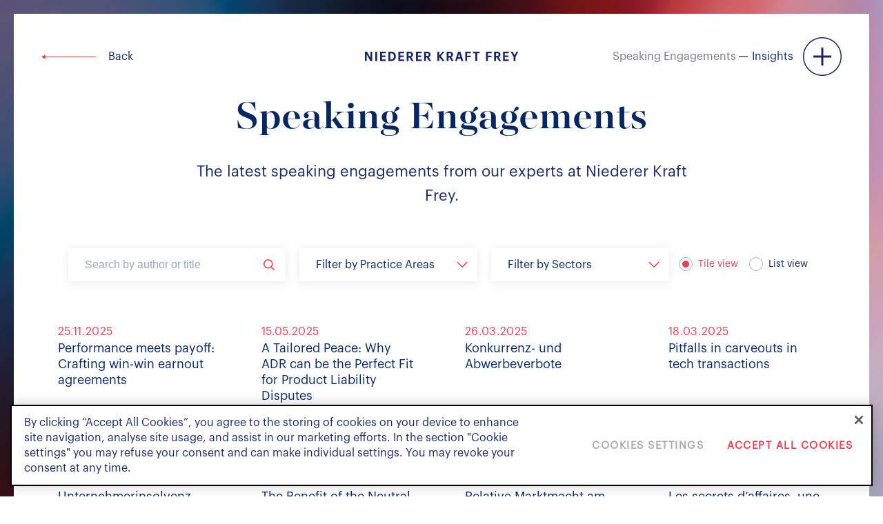

--- FILE ---
content_type: text/html; charset=UTF-8
request_url: https://www.nkf.ch/insights/speaking-engagements/
body_size: 21912
content:
<!doctype html>
<html lang="en-US">

<head>
	<meta charset="utf-8">
	<meta http-equiv="X-UA-Compatible" content="IE=edge,chrome=1">

	
	
	<meta name="format-detection" content="telephone=no">
	<meta name="viewport" content="width=device-width, initial-scale=1, maximum-scale=1, user-scalable=no">
	<meta name="referrer" content="no-referrer-when-downgrade">
  
	<!-- Favicon-->
	<!-- <link rel="apple-touch-icon" sizes="180x180" href="https://www.nkf.ch/app/themes/nkf/assets/images/favicon/apple-touch-icon.png">
	<link rel="icon" type="image/png" sizes="32x32" href="https://www.nkf.ch/app/themes/nkf/assets/images/favicon/favicon-32x32.png">
	<link rel="icon" type="image/png" sizes="16x16" href="https://www.nkf.ch/app/themes/nkf/assets/images/favicon/favicon-16x16.png">
	<link rel="shortcut icon" type="image/x-icon" href="https://www.nkf.ch/app/themes/nkf/assets/images/favicon/favicon.ico" /> -->

	<meta name='robots' content='index, follow, max-image-preview:large, max-snippet:-1, max-video-preview:-1' />

	<!-- This site is optimized with the Yoast SEO Premium plugin v19.6 (Yoast SEO v19.14) - https://yoast.com/wordpress/plugins/seo/ -->
	<title>Speaking Engagements - Niederer Kraft Frey</title>
	<link rel="canonical" href="https://www.nkf.ch/./insights/speaking-engagements/" />
	<link rel="next" href="https://www.nkf.ch/./insights/speaking-engagements/page/2/" />
	<meta property="og:locale" content="en_US" />
	<meta property="og:type" content="article" />
	<meta property="og:title" content="Speaking Engagements Archives" />
	<meta property="og:description" content="The latest speaking engagements from our experts at Niederer Kraft Frey." />
	<meta property="og:url" content="https://www.nkf.ch/./insights/speaking-engagements/" />
	<meta property="og:site_name" content="Niederer Kraft Frey" />
	<meta name="twitter:card" content="summary_large_image" />
	<script type="application/ld+json" class="yoast-schema-graph">{"@context":"https://schema.org","@graph":[{"@type":"CollectionPage","@id":"https://www.nkf.ch/./insights/speaking-engagements/","url":"https://www.nkf.ch/./insights/speaking-engagements/","name":"Speaking Engagements - Niederer Kraft Frey","isPartOf":{"@id":"https://www.nkf.ch/#website"},"breadcrumb":{"@id":"https://www.nkf.ch/./insights/speaking-engagements/#breadcrumb"},"inLanguage":"en-US"},{"@type":"BreadcrumbList","@id":"https://www.nkf.ch/./insights/speaking-engagements/#breadcrumb","itemListElement":[{"@type":"ListItem","position":1,"name":"Home","item":"https://www.nkf.ch/"},{"@type":"ListItem","position":2,"name":"Speaking Engagements"}]},{"@type":"WebSite","@id":"https://www.nkf.ch/#website","url":"https://www.nkf.ch/","name":"Niederer Kraft Frey","description":"Niederer Kraft Frey","publisher":{"@id":"https://www.nkf.ch/#organization"},"potentialAction":[{"@type":"SearchAction","target":{"@type":"EntryPoint","urlTemplate":"https://www.nkf.ch/?s={search_term_string}"},"query-input":"required name=search_term_string"}],"inLanguage":"en-US"},{"@type":"Organization","@id":"https://www.nkf.ch/#organization","name":"NKF","url":"https://www.nkf.ch/","logo":{"@type":"ImageObject","inLanguage":"en-US","@id":"https://www.nkf.ch/#/schema/logo/image/","url":"https://www.nkf.ch/app/uploads/2022/07/Firm-Niederer-Kraft-Frey.png","contentUrl":"https://www.nkf.ch/app/uploads/2022/07/Firm-Niederer-Kraft-Frey.png","width":135,"height":58,"caption":"NKF"},"image":{"@id":"https://www.nkf.ch/#/schema/logo/image/"}}]}</script>
	<!-- / Yoast SEO Premium plugin. -->


<link rel="alternate" type="application/rss+xml" title="Niederer Kraft Frey &raquo; Speaking Engagements Insight Types Feed" href="https://www.nkf.ch/./insights/speaking-engagements/feed/" />
<style id='wp-img-auto-sizes-contain-inline-css' type='text/css'>
img:is([sizes=auto i],[sizes^="auto," i]){contain-intrinsic-size:3000px 1500px}
/*# sourceURL=wp-img-auto-sizes-contain-inline-css */
</style>
<style id='wp-emoji-styles-inline-css' type='text/css'>

	img.wp-smiley, img.emoji {
		display: inline !important;
		border: none !important;
		box-shadow: none !important;
		height: 1em !important;
		width: 1em !important;
		margin: 0 0.07em !important;
		vertical-align: -0.1em !important;
		background: none !important;
		padding: 0 !important;
	}
/*# sourceURL=wp-emoji-styles-inline-css */
</style>
<style id='wp-block-library-inline-css' type='text/css'>
:root{--wp-block-synced-color:#7a00df;--wp-block-synced-color--rgb:122,0,223;--wp-bound-block-color:var(--wp-block-synced-color);--wp-editor-canvas-background:#ddd;--wp-admin-theme-color:#007cba;--wp-admin-theme-color--rgb:0,124,186;--wp-admin-theme-color-darker-10:#006ba1;--wp-admin-theme-color-darker-10--rgb:0,107,160.5;--wp-admin-theme-color-darker-20:#005a87;--wp-admin-theme-color-darker-20--rgb:0,90,135;--wp-admin-border-width-focus:2px}@media (min-resolution:192dpi){:root{--wp-admin-border-width-focus:1.5px}}.wp-element-button{cursor:pointer}:root .has-very-light-gray-background-color{background-color:#eee}:root .has-very-dark-gray-background-color{background-color:#313131}:root .has-very-light-gray-color{color:#eee}:root .has-very-dark-gray-color{color:#313131}:root .has-vivid-green-cyan-to-vivid-cyan-blue-gradient-background{background:linear-gradient(135deg,#00d084,#0693e3)}:root .has-purple-crush-gradient-background{background:linear-gradient(135deg,#34e2e4,#4721fb 50%,#ab1dfe)}:root .has-hazy-dawn-gradient-background{background:linear-gradient(135deg,#faaca8,#dad0ec)}:root .has-subdued-olive-gradient-background{background:linear-gradient(135deg,#fafae1,#67a671)}:root .has-atomic-cream-gradient-background{background:linear-gradient(135deg,#fdd79a,#004a59)}:root .has-nightshade-gradient-background{background:linear-gradient(135deg,#330968,#31cdcf)}:root .has-midnight-gradient-background{background:linear-gradient(135deg,#020381,#2874fc)}:root{--wp--preset--font-size--normal:16px;--wp--preset--font-size--huge:42px}.has-regular-font-size{font-size:1em}.has-larger-font-size{font-size:2.625em}.has-normal-font-size{font-size:var(--wp--preset--font-size--normal)}.has-huge-font-size{font-size:var(--wp--preset--font-size--huge)}.has-text-align-center{text-align:center}.has-text-align-left{text-align:left}.has-text-align-right{text-align:right}.has-fit-text{white-space:nowrap!important}#end-resizable-editor-section{display:none}.aligncenter{clear:both}.items-justified-left{justify-content:flex-start}.items-justified-center{justify-content:center}.items-justified-right{justify-content:flex-end}.items-justified-space-between{justify-content:space-between}.screen-reader-text{border:0;clip-path:inset(50%);height:1px;margin:-1px;overflow:hidden;padding:0;position:absolute;width:1px;word-wrap:normal!important}.screen-reader-text:focus{background-color:#ddd;clip-path:none;color:#444;display:block;font-size:1em;height:auto;left:5px;line-height:normal;padding:15px 23px 14px;text-decoration:none;top:5px;width:auto;z-index:100000}html :where(.has-border-color){border-style:solid}html :where([style*=border-top-color]){border-top-style:solid}html :where([style*=border-right-color]){border-right-style:solid}html :where([style*=border-bottom-color]){border-bottom-style:solid}html :where([style*=border-left-color]){border-left-style:solid}html :where([style*=border-width]){border-style:solid}html :where([style*=border-top-width]){border-top-style:solid}html :where([style*=border-right-width]){border-right-style:solid}html :where([style*=border-bottom-width]){border-bottom-style:solid}html :where([style*=border-left-width]){border-left-style:solid}html :where(img[class*=wp-image-]){height:auto;max-width:100%}:where(figure){margin:0 0 1em}html :where(.is-position-sticky){--wp-admin--admin-bar--position-offset:var(--wp-admin--admin-bar--height,0px)}@media screen and (max-width:600px){html :where(.is-position-sticky){--wp-admin--admin-bar--position-offset:0px}}

/*# sourceURL=wp-block-library-inline-css */
</style><style id='global-styles-inline-css' type='text/css'>
:root{--wp--preset--aspect-ratio--square: 1;--wp--preset--aspect-ratio--4-3: 4/3;--wp--preset--aspect-ratio--3-4: 3/4;--wp--preset--aspect-ratio--3-2: 3/2;--wp--preset--aspect-ratio--2-3: 2/3;--wp--preset--aspect-ratio--16-9: 16/9;--wp--preset--aspect-ratio--9-16: 9/16;--wp--preset--color--black: #000000;--wp--preset--color--cyan-bluish-gray: #abb8c3;--wp--preset--color--white: #ffffff;--wp--preset--color--pale-pink: #f78da7;--wp--preset--color--vivid-red: #cf2e2e;--wp--preset--color--luminous-vivid-orange: #ff6900;--wp--preset--color--luminous-vivid-amber: #fcb900;--wp--preset--color--light-green-cyan: #7bdcb5;--wp--preset--color--vivid-green-cyan: #00d084;--wp--preset--color--pale-cyan-blue: #8ed1fc;--wp--preset--color--vivid-cyan-blue: #0693e3;--wp--preset--color--vivid-purple: #9b51e0;--wp--preset--gradient--vivid-cyan-blue-to-vivid-purple: linear-gradient(135deg,rgb(6,147,227) 0%,rgb(155,81,224) 100%);--wp--preset--gradient--light-green-cyan-to-vivid-green-cyan: linear-gradient(135deg,rgb(122,220,180) 0%,rgb(0,208,130) 100%);--wp--preset--gradient--luminous-vivid-amber-to-luminous-vivid-orange: linear-gradient(135deg,rgb(252,185,0) 0%,rgb(255,105,0) 100%);--wp--preset--gradient--luminous-vivid-orange-to-vivid-red: linear-gradient(135deg,rgb(255,105,0) 0%,rgb(207,46,46) 100%);--wp--preset--gradient--very-light-gray-to-cyan-bluish-gray: linear-gradient(135deg,rgb(238,238,238) 0%,rgb(169,184,195) 100%);--wp--preset--gradient--cool-to-warm-spectrum: linear-gradient(135deg,rgb(74,234,220) 0%,rgb(151,120,209) 20%,rgb(207,42,186) 40%,rgb(238,44,130) 60%,rgb(251,105,98) 80%,rgb(254,248,76) 100%);--wp--preset--gradient--blush-light-purple: linear-gradient(135deg,rgb(255,206,236) 0%,rgb(152,150,240) 100%);--wp--preset--gradient--blush-bordeaux: linear-gradient(135deg,rgb(254,205,165) 0%,rgb(254,45,45) 50%,rgb(107,0,62) 100%);--wp--preset--gradient--luminous-dusk: linear-gradient(135deg,rgb(255,203,112) 0%,rgb(199,81,192) 50%,rgb(65,88,208) 100%);--wp--preset--gradient--pale-ocean: linear-gradient(135deg,rgb(255,245,203) 0%,rgb(182,227,212) 50%,rgb(51,167,181) 100%);--wp--preset--gradient--electric-grass: linear-gradient(135deg,rgb(202,248,128) 0%,rgb(113,206,126) 100%);--wp--preset--gradient--midnight: linear-gradient(135deg,rgb(2,3,129) 0%,rgb(40,116,252) 100%);--wp--preset--font-size--small: 13px;--wp--preset--font-size--medium: 20px;--wp--preset--font-size--large: 36px;--wp--preset--font-size--x-large: 42px;--wp--preset--spacing--20: 0.44rem;--wp--preset--spacing--30: 0.67rem;--wp--preset--spacing--40: 1rem;--wp--preset--spacing--50: 1.5rem;--wp--preset--spacing--60: 2.25rem;--wp--preset--spacing--70: 3.38rem;--wp--preset--spacing--80: 5.06rem;--wp--preset--shadow--natural: 6px 6px 9px rgba(0, 0, 0, 0.2);--wp--preset--shadow--deep: 12px 12px 50px rgba(0, 0, 0, 0.4);--wp--preset--shadow--sharp: 6px 6px 0px rgba(0, 0, 0, 0.2);--wp--preset--shadow--outlined: 6px 6px 0px -3px rgb(255, 255, 255), 6px 6px rgb(0, 0, 0);--wp--preset--shadow--crisp: 6px 6px 0px rgb(0, 0, 0);}:where(.is-layout-flex){gap: 0.5em;}:where(.is-layout-grid){gap: 0.5em;}body .is-layout-flex{display: flex;}.is-layout-flex{flex-wrap: wrap;align-items: center;}.is-layout-flex > :is(*, div){margin: 0;}body .is-layout-grid{display: grid;}.is-layout-grid > :is(*, div){margin: 0;}:where(.wp-block-columns.is-layout-flex){gap: 2em;}:where(.wp-block-columns.is-layout-grid){gap: 2em;}:where(.wp-block-post-template.is-layout-flex){gap: 1.25em;}:where(.wp-block-post-template.is-layout-grid){gap: 1.25em;}.has-black-color{color: var(--wp--preset--color--black) !important;}.has-cyan-bluish-gray-color{color: var(--wp--preset--color--cyan-bluish-gray) !important;}.has-white-color{color: var(--wp--preset--color--white) !important;}.has-pale-pink-color{color: var(--wp--preset--color--pale-pink) !important;}.has-vivid-red-color{color: var(--wp--preset--color--vivid-red) !important;}.has-luminous-vivid-orange-color{color: var(--wp--preset--color--luminous-vivid-orange) !important;}.has-luminous-vivid-amber-color{color: var(--wp--preset--color--luminous-vivid-amber) !important;}.has-light-green-cyan-color{color: var(--wp--preset--color--light-green-cyan) !important;}.has-vivid-green-cyan-color{color: var(--wp--preset--color--vivid-green-cyan) !important;}.has-pale-cyan-blue-color{color: var(--wp--preset--color--pale-cyan-blue) !important;}.has-vivid-cyan-blue-color{color: var(--wp--preset--color--vivid-cyan-blue) !important;}.has-vivid-purple-color{color: var(--wp--preset--color--vivid-purple) !important;}.has-black-background-color{background-color: var(--wp--preset--color--black) !important;}.has-cyan-bluish-gray-background-color{background-color: var(--wp--preset--color--cyan-bluish-gray) !important;}.has-white-background-color{background-color: var(--wp--preset--color--white) !important;}.has-pale-pink-background-color{background-color: var(--wp--preset--color--pale-pink) !important;}.has-vivid-red-background-color{background-color: var(--wp--preset--color--vivid-red) !important;}.has-luminous-vivid-orange-background-color{background-color: var(--wp--preset--color--luminous-vivid-orange) !important;}.has-luminous-vivid-amber-background-color{background-color: var(--wp--preset--color--luminous-vivid-amber) !important;}.has-light-green-cyan-background-color{background-color: var(--wp--preset--color--light-green-cyan) !important;}.has-vivid-green-cyan-background-color{background-color: var(--wp--preset--color--vivid-green-cyan) !important;}.has-pale-cyan-blue-background-color{background-color: var(--wp--preset--color--pale-cyan-blue) !important;}.has-vivid-cyan-blue-background-color{background-color: var(--wp--preset--color--vivid-cyan-blue) !important;}.has-vivid-purple-background-color{background-color: var(--wp--preset--color--vivid-purple) !important;}.has-black-border-color{border-color: var(--wp--preset--color--black) !important;}.has-cyan-bluish-gray-border-color{border-color: var(--wp--preset--color--cyan-bluish-gray) !important;}.has-white-border-color{border-color: var(--wp--preset--color--white) !important;}.has-pale-pink-border-color{border-color: var(--wp--preset--color--pale-pink) !important;}.has-vivid-red-border-color{border-color: var(--wp--preset--color--vivid-red) !important;}.has-luminous-vivid-orange-border-color{border-color: var(--wp--preset--color--luminous-vivid-orange) !important;}.has-luminous-vivid-amber-border-color{border-color: var(--wp--preset--color--luminous-vivid-amber) !important;}.has-light-green-cyan-border-color{border-color: var(--wp--preset--color--light-green-cyan) !important;}.has-vivid-green-cyan-border-color{border-color: var(--wp--preset--color--vivid-green-cyan) !important;}.has-pale-cyan-blue-border-color{border-color: var(--wp--preset--color--pale-cyan-blue) !important;}.has-vivid-cyan-blue-border-color{border-color: var(--wp--preset--color--vivid-cyan-blue) !important;}.has-vivid-purple-border-color{border-color: var(--wp--preset--color--vivid-purple) !important;}.has-vivid-cyan-blue-to-vivid-purple-gradient-background{background: var(--wp--preset--gradient--vivid-cyan-blue-to-vivid-purple) !important;}.has-light-green-cyan-to-vivid-green-cyan-gradient-background{background: var(--wp--preset--gradient--light-green-cyan-to-vivid-green-cyan) !important;}.has-luminous-vivid-amber-to-luminous-vivid-orange-gradient-background{background: var(--wp--preset--gradient--luminous-vivid-amber-to-luminous-vivid-orange) !important;}.has-luminous-vivid-orange-to-vivid-red-gradient-background{background: var(--wp--preset--gradient--luminous-vivid-orange-to-vivid-red) !important;}.has-very-light-gray-to-cyan-bluish-gray-gradient-background{background: var(--wp--preset--gradient--very-light-gray-to-cyan-bluish-gray) !important;}.has-cool-to-warm-spectrum-gradient-background{background: var(--wp--preset--gradient--cool-to-warm-spectrum) !important;}.has-blush-light-purple-gradient-background{background: var(--wp--preset--gradient--blush-light-purple) !important;}.has-blush-bordeaux-gradient-background{background: var(--wp--preset--gradient--blush-bordeaux) !important;}.has-luminous-dusk-gradient-background{background: var(--wp--preset--gradient--luminous-dusk) !important;}.has-pale-ocean-gradient-background{background: var(--wp--preset--gradient--pale-ocean) !important;}.has-electric-grass-gradient-background{background: var(--wp--preset--gradient--electric-grass) !important;}.has-midnight-gradient-background{background: var(--wp--preset--gradient--midnight) !important;}.has-small-font-size{font-size: var(--wp--preset--font-size--small) !important;}.has-medium-font-size{font-size: var(--wp--preset--font-size--medium) !important;}.has-large-font-size{font-size: var(--wp--preset--font-size--large) !important;}.has-x-large-font-size{font-size: var(--wp--preset--font-size--x-large) !important;}
/*# sourceURL=global-styles-inline-css */
</style>

<style id='classic-theme-styles-inline-css' type='text/css'>
/*! This file is auto-generated */
.wp-block-button__link{color:#fff;background-color:#32373c;border-radius:9999px;box-shadow:none;text-decoration:none;padding:calc(.667em + 2px) calc(1.333em + 2px);font-size:1.125em}.wp-block-file__button{background:#32373c;color:#fff;text-decoration:none}
/*# sourceURL=/wp-includes/css/classic-themes.min.css */
</style>
<link rel='stylesheet' id='pb-accordion-blocks-style-css' href='https://www.nkf.ch/app/plugins/accordion-blocks/build/index.css?ver=1.5.0' type='text/css' media='all' />
<link rel='stylesheet' id='contact-form-7-css' href='https://www.nkf.ch/app/plugins/contact-form-7/includes/css/styles.css?ver=5.6.4' type='text/css' media='all' />
<link rel='stylesheet' id='slick-css' href='https://www.nkf.ch/app/themes/nkf/assets/css/slick.css?ver=6.9' type='text/css' media='all' />
<link rel='stylesheet' id='animate-css' href='https://www.nkf.ch/app/themes/nkf/assets/css/animate.css?ver=6.9' type='text/css' media='all' />
<link rel='stylesheet' id='font-awesome-css' href='https://www.nkf.ch/app/themes/nkf/assets/css/font-awesome.min.css?ver=6.9' type='text/css' media='all' />
<link rel='stylesheet' id='scrollbar-css' href='https://www.nkf.ch/app/themes/nkf/assets/css/jquery.mCustomScrollbar.css?ver=6.9' type='text/css' media='all' />
<link rel='stylesheet' id='nkf-style-css' href='https://www.nkf.ch/app/themes/nkf/style.css?ver=6.9' type='text/css' media='all' />
<link rel='stylesheet' id='header-css' href='https://www.nkf.ch/app/themes/nkf/assets/css/header.css?ver=6.9' type='text/css' media='all' />
<link rel='stylesheet' id='navigation-css' href='https://www.nkf.ch/app/themes/nkf/assets/css/nav.css?ver=6.9' type='text/css' media='all' />
<link rel='stylesheet' id='footer-css' href='https://www.nkf.ch/app/themes/nkf/assets/css/footer.css?ver=6.9' type='text/css' media='all' />
<link rel='stylesheet' id='search-css' href='https://www.nkf.ch/app/themes/nkf/assets/css/search.css?ver=6.9' type='text/css' media='all' />
<link rel='stylesheet' id='homepage-css' href='https://www.nkf.ch/app/themes/nkf/assets/css/home.css?ver=6.9' type='text/css' media='all' />
<link rel='stylesheet' id='banners-css' href='https://www.nkf.ch/app/themes/nkf/assets/css/banner.css?ver=6.9' type='text/css' media='all' />
<link rel='stylesheet' id='singlepage-css' href='https://www.nkf.ch/app/themes/nkf/assets/css/single.css?ver=6.9' type='text/css' media='all' />
<link rel='stylesheet' id='lawyers-css' href='https://www.nkf.ch/app/themes/nkf/assets/css/lawyer.css?ver=6.9' type='text/css' media='all' />
<link rel='stylesheet' id='media-css' href='https://www.nkf.ch/wp/wp-admin/css/media.min.css?ver=6.9' type='text/css' media='all' />
<link rel='stylesheet' id='tab-portrait-css' href='https://www.nkf.ch/app/themes/nkf/assets/css/media-768.css?ver=6.9' type='text/css' media='all' />
<link rel='stylesheet' id='tab-landscape-css' href='https://www.nkf.ch/app/themes/nkf/assets/css/media-991.css?ver=6.9' type='text/css' media='all' />
<link rel='stylesheet' id='desktop-css' href='https://www.nkf.ch/app/themes/nkf/assets/css/media-1025.css?ver=6.9' type='text/css' media='all' />
<script type="text/javascript" src="https://www.nkf.ch/app/themes/nkf/assets/js/jquery-3.6.0.min.js?ver=6.9" id="jquery-js"></script>
<script type="text/javascript" src="https://www.nkf.ch/app/themes/nkf/assets/js/vendor/slick/slick.js?ver=6.9" id="slick-js-js"></script>
<script type="text/javascript" src="https://www.nkf.ch/app/themes/nkf/assets/js/vendor/jquery.mCustomScrollbar.concat.min.js?ver=6.9" id="scrollbar-js-js"></script>
<script type="text/javascript" src="https://www.nkf.ch/app/themes/nkf/assets/js/vendor/wow/wow.min.js?ver=6.9" id="wow-js-js"></script>
<script type="text/javascript" src="https://www.nkf.ch/app/themes/nkf/assets/js/vendor/nice-select/jquery.nice-select.js?ver=6.9" id="nice-select-js"></script>
<link rel="https://api.w.org/" href="https://www.nkf.ch/wp-json/" /><link rel="alternate" title="JSON" type="application/json" href="https://www.nkf.ch/wp-json/wp/v2/insighttypes/10" /><link rel="EditURI" type="application/rsd+xml" title="RSD" href="https://www.nkf.ch/wp/xmlrpc.php?rsd" />
<meta name="generator" content="WordPress 6.9" />
<link rel="icon" href="https://www.nkf.ch/app/uploads/2022/10/cropped-nkf-logo-32x32.png" sizes="32x32" />
<link rel="icon" href="https://www.nkf.ch/app/uploads/2022/10/cropped-nkf-logo-192x192.png" sizes="192x192" />
<link rel="apple-touch-icon" href="https://www.nkf.ch/app/uploads/2022/10/cropped-nkf-logo-180x180.png" />
<meta name="msapplication-TileImage" content="https://www.nkf.ch/app/uploads/2022/10/cropped-nkf-logo-270x270.png" />
	
	<script>
		!function(r) {
			var i = document.createElement("img");
			i.setAttribute("src", "//nkf.vuture.net/security/tracker.gif?referer=" + encodeURIComponent(r))
		}(document.referrer);
	</script>

	<!-- Google Tag Manager -->

<script>(function(w,d,s,l,i){w[l]=w[l]||[];w[l].push({'gtm.start':

new Date().getTime(),event:'gtm.js'});var f=d.getElementsByTagName(s)[0],

j=d.createElement(s),dl=l!='dataLayer'?'&l='+l:'';j.async=true;j.src=

'https://www.googletagmanager.com/gtm.js?id='+i+dl;f.parentNode.insertBefore(j,f);

})(window,document,'script','dataLayer','GTM-T78B8P2');</script>

<!-- End Google Tag Manager -->

<!-- Google Tag Manager (noscript) -->

<noscript><iframe src=https://www.googletagmanager.com/ns.html?id=GTM-T78B8P2

height="0" width="0" style="display:none;visibility:hidden"></iframe></noscript>

<!-- End Google Tag Manager (noscript) -->
<!-- CookiePro Cookies Consent Notice start for www.nkf.ch -->
<script type="text/javascript" src="https://cookie-cdn.cookiepro.com/consent/0a59f248-a628-4b8d-bdb2-026c8f2afb33/OtAutoBlock.js" ></script>
<script src="https://cookie-cdn.cookiepro.com/scripttemplates/otSDKStub.js" data-document-language="true" type="text/javascript" charset="UTF-8" data-domain-script="0a59f248-a628-4b8d-bdb2-026c8f2afb33" ></script>
<script type="text/javascript">
function OptanonWrapper() { }
</script>
<!-- CookiePro Cookies Consent Notice end for www.nkf.ch -->

<link rel='stylesheet' id='shadow-cards-css' href='https://www.nkf.ch/app/themes/nkf/assets/css/shadow-cards.css?ver=6.9' type='text/css' media='all' />
</head>

<body class="archive tax-insighttypes term-speaking-engagements term-10 wp-theme-nkf">
		<div id="loader" class="center"></div>
	<header class="page-header">
		<div class="header_logo ">

			<!--<span class="visuallyhidden"></span> -->
			<span class="visuallyhidden">Niederer Kraft &amp; Frey</span>
							<a class="logo" href="https://www.nkf.ch">
					<svg class="logo_full" xmlns="http://www.w3.org/2000/svg" width="223" height="13.06" viewBox="0 0 223 13.06">
						<path fill="#1B2762" fill-rule="evenodd" d="M600.980154,54.0862444 C600.955454,54.042164 600.907955,54.0153323 600.857606,54.0153323 L598.930093,54.0153323 C598.876894,54.0153323 598.828445,54.0450388 598.803746,54.0919941 L596.600738,58.2834742 L594.339782,54.0910358 C594.314132,54.0440805 594.266633,54.0153323 594.214384,54.0153323 L592.035126,54.0153323 C591.983827,54.0153323 591.936328,54.0431222 591.911628,54.088161 C591.885979,54.1322415 591.886929,54.186863 591.911628,54.2319017 L595.406611,60.2565554 L595.406611,64.855301 C595.406611,64.9348375 595.47026,65 595.549108,65 L597.53647,65 C597.615319,65 597.678967,64.9348375 597.678967,64.855301 L597.678967,60.2699713 L600.982054,54.2280686 C601.006753,54.1849464 601.005804,54.1303249 600.980154,54.0862444 Z M575.227099,58.9676801 L573.783127,58.9676801 L573.783127,55.8456312 L575.227099,55.8456312 C576.539974,55.8456312 577.100463,56.2941023 577.100463,57.3462845 L577.100463,57.4066556 C577.100463,58.4578796 576.488675,58.9676801 575.227099,58.9676801 Z M577.052964,60.3188431 C578.133093,59.9901559 579.32912,59.2091646 579.32912,57.3616169 L579.32912,57.3012458 C579.32912,55.2131719 577.833849,54.0153323 575.227099,54.0153323 L571.668468,54.0153323 C571.589619,54.0153323 571.52502,54.0795365 571.52502,54.1590731 L571.52502,64.855301 C571.52502,64.9348375 571.589619,65 571.668468,65 L573.64063,65 C573.719478,65 573.783127,64.9348375 573.783127,64.855301 L573.783127,60.6762784 L574.822407,60.6762784 L577.553605,64.932921 C577.579254,64.9741267 577.624853,65 577.673302,65 L579.808861,65 C579.86111,65 579.908609,64.9702936 579.934259,64.9242965 C579.958958,64.8782995 579.956108,64.8208032 579.928559,64.7767227 L577.052964,60.3188431 Z M543.050268,54.0153323 L536.480194,54.0153323 C536.401346,54.0153323 536.337697,54.0795365 536.337697,54.1590731 L536.337697,64.855301 C536.337697,64.9348375 536.401346,65 536.480194,65 L538.453307,65 C538.532155,65 538.595804,64.9348375 538.595804,64.855301 L538.595804,60.6159073 L542.781423,60.6159073 C542.860272,60.6159073 542.924871,60.5517031 542.924871,60.4721666 L542.924871,58.9322241 C542.924871,58.8526875 542.860272,58.787525 542.781423,58.787525 L538.595804,58.787525 L538.595804,55.8906699 L543.050268,55.8906699 C543.129117,55.8906699 543.192765,55.8255074 543.192765,55.7459709 L543.192765,54.1590731 C543.192765,54.0795365 543.129117,54.0153323 543.050268,54.0153323 Z M568.467979,54.0153323 L561.898856,54.0153323 C561.820007,54.0153323 561.756358,54.0795365 561.756358,54.1590731 L561.756358,64.855301 C561.756358,64.9348375 561.820007,65 561.898856,65 L563.871018,65 C563.950816,65 564.014465,64.9348375 564.014465,64.855301 L564.014465,60.6159073 L568.200084,60.6159073 C568.278933,60.6159073 568.343532,60.5517031 568.343532,60.4721666 L568.343532,58.9322241 C568.343532,58.8526875 568.278933,58.787525 568.200084,58.787525 L564.014465,58.787525 L564.014465,55.8906699 L568.467979,55.8906699 C568.546828,55.8906699 568.611427,55.8255074 568.611427,55.7459709 L568.611427,54.1590731 C568.611427,54.0795365 568.546828,54.0153323 568.467979,54.0153323 Z M553.822111,54.0153323 L545.934413,54.0153323 C545.855564,54.0153323 545.790965,54.0795365 545.790965,54.1590731 L545.790965,55.7315968 C545.790965,55.8111334 545.855564,55.8753376 545.934413,55.8753376 L548.741609,55.8753376 L548.741609,64.855301 C548.741609,64.9348375 548.805257,65 548.884106,65 L550.871468,65 C550.950316,65 551.013965,64.9348375 551.013965,64.855301 L551.013965,55.8753376 L553.822111,55.8753376 C553.900959,55.8753376 553.965558,55.8111334 553.965558,55.7315968 L553.965558,54.1590731 C553.965558,54.0795365 553.900959,54.0153323 553.822111,54.0153323 Z M527.541816,60.6130325 L528.91834,56.2634376 L530.281564,60.6130325 L527.541816,60.6130325 Z M530.328113,54.0153323 L527.747962,54.0153323 C527.687164,54.0153323 527.632065,54.0555798 527.613065,54.1130761 L524.067733,64.8093039 C524.053483,64.8533844 524.060133,64.9022563 524.087683,64.9396289 C524.114282,64.9770015 524.157981,65 524.203581,65 L526.056995,65 C526.118744,65 526.173843,64.9587943 526.191892,64.8984232 L526.991777,62.3513372 L530.831603,62.3513372 L531.646687,64.8993815 C531.664737,64.9597526 531.719836,65 531.781585,65 L533.827845,65 C533.872495,65 533.916194,64.9770015 533.942793,64.9396289 C533.969393,64.9022563 533.976993,64.8543427 533.962743,64.8102622 L530.46396,54.1140343 C530.444011,54.0555798 530.388912,54.0153323 530.328113,54.0153323 Z M517.386512,58.9676801 L515.942539,58.9676801 L515.942539,55.8456312 L517.386512,55.8456312 C518.700336,55.8456312 519.260826,56.2941023 519.260826,57.3462845 L519.260826,57.4066556 C519.260826,58.4578796 518.648087,58.9676801 517.386512,58.9676801 Z M519.214277,60.3188431 C520.293456,59.9901559 521.488533,59.2091646 521.488533,57.3616169 L521.488533,57.3012458 C521.488533,55.2131719 519.993262,54.0153323 517.386512,54.0153323 L513.82788,54.0153323 C513.749032,54.0153323 513.684433,54.0795365 513.684433,54.1590731 L513.684433,64.855301 C513.684433,64.9348375 513.749032,65 513.82788,65 L515.800042,65 C515.878891,65 515.942539,64.9348375 515.942539,64.855301 L515.942539,60.6762784 L516.982769,60.6762784 L519.713967,64.932921 C519.739616,64.9741267 519.785216,65 519.833665,65 L521.968274,65 C522.020523,65 522.068972,64.9702936 522.093671,64.9242965 C522.118371,64.8782995 522.115521,64.8208032 522.087971,64.7767227 L519.214277,60.3188431 Z M506.53012,59.2628278 L510.840188,54.2386096 C510.876287,54.1954874 510.885787,54.1360746 510.862987,54.0843279 C510.839238,54.0325812 510.788889,54 510.73284,54 L508.61343,54 C508.571631,54 508.531732,54.0191654 508.504183,54.0517467 L504.692856,58.6131196 L504.692856,54.1590731 C504.692856,54.0795365 504.628257,54.0153323 504.549409,54.0153323 L502.577246,54.0153323 C502.498398,54.0153323 502.434749,54.0795365 502.434749,54.1590731 L502.434749,64.855301 C502.434749,64.9348375 502.498398,65 502.577246,65 L504.549409,65 C504.628257,65 504.692856,64.9348375 504.692856,64.855301 L504.692856,60.258472 L508.517482,64.9472951 C508.545032,64.9798763 508.584931,65 508.62768,65 L510.955135,65 C511.011184,65 511.061533,64.9664605 511.084333,64.9166304 C511.108082,64.865842 511.100483,64.8073874 511.065333,64.7642652 L506.53012,59.2628278 Z M489.93394,58.9676801 L488.490917,58.9676801 L488.490917,55.8456312 L489.93394,55.8456312 C491.247764,55.8456312 491.808254,56.2941023 491.808254,57.3462845 L491.808254,57.4066556 C491.808254,58.4578796 491.196465,58.9676801 489.93394,58.9676801 Z M491.761704,60.3188431 C492.841834,59.9901559 494.036911,59.2091646 494.036911,57.3616169 L494.036911,57.3012458 C494.036911,55.2131719 492.541639,54.0153323 489.93394,54.0153323 L486.375308,54.0153323 C486.29646,54.0153323 486.232811,54.0795365 486.232811,54.1590731 L486.232811,64.855301 C486.232811,64.9348375 486.29646,65 486.375308,65 L488.34747,65 C488.427269,65 488.490917,64.9348375 488.490917,64.855301 L488.490917,60.6762784 L489.531147,60.6762784 L492.262345,64.932921 C492.287994,64.9741267 492.333593,65 492.382043,65 L494.516652,65 C494.567951,65 494.6164,64.9702936 494.641099,64.9242965 C494.666749,64.8782995 494.663899,64.8208032 494.636349,64.7767227 L491.761704,60.3188431 Z M468.604,58.9676801 L467.160028,58.9676801 L467.160028,55.8456312 L468.604,55.8456312 C469.917825,55.8456312 470.478314,56.2941023 470.478314,57.3462845 L470.478314,57.4066556 C470.478314,58.4578796 469.865576,58.9676801 468.604,58.9676801 Z M470.430815,60.3188431 C471.510944,59.9901559 472.706971,59.2091646 472.706971,57.3616169 L472.706971,57.3012458 C472.706971,55.2131719 471.21075,54.0153323 468.604,54.0153323 L465.044418,54.0153323 C464.96557,54.0153323 464.901921,54.0795365 464.901921,54.1590731 L464.901921,64.855301 C464.901921,64.9348375 464.96557,65 465.044418,65 L467.01658,65 C467.095429,65 467.160028,64.9348375 467.160028,64.855301 L467.160028,60.6762784 L468.200258,60.6762784 L470.931455,64.932921 C470.957105,64.9741267 471.002704,65 471.050203,65 L473.186712,65 C473.238011,65 473.28646,64.9702936 473.311159,64.9242965 C473.336809,64.8782995 473.333959,64.8208032 473.306409,64.7767227 L470.430815,60.3188431 Z M449.34122,59.5455179 C449.34122,61.8980747 448.175593,63.140953 445.969735,63.140953 L444.956105,63.140953 L444.956105,55.8753376 L445.955485,55.8753376 C448.233542,55.8753376 449.34122,57.0367628 449.34122,59.4257339 L449.34122,59.5455179 Z M446.059033,54.0153323 L442.840495,54.0153323 C442.761647,54.0153323 442.697998,54.0795365 442.697998,54.1590731 L442.697998,64.855301 C442.697998,64.9348375 442.761647,65 442.840495,65 L446.029584,65 C449.572066,65 451.688625,62.9550483 451.688625,59.5311438 L451.688625,59.3960275 C451.688625,55.9769144 449.636665,54.0153323 446.059033,54.0153323 Z M589.264979,54.0153323 L582.579008,54.0153323 C582.500159,54.0153323 582.435561,54.0795365 582.435561,54.1590731 L582.435561,64.855301 C582.435561,64.9348375 582.500159,65 582.579008,65 L589.264979,65 C589.343828,65 589.407477,64.9348375 589.407477,64.855301 L589.407477,63.2856521 C589.407477,63.2061155 589.343828,63.140953 589.264979,63.140953 L584.693667,63.140953 L584.693667,60.3015942 L588.70449,60.3015942 C588.783339,60.3015942 588.847937,60.23739 588.847937,60.1578535 L588.847937,58.6619915 C588.847937,58.5824549 588.783339,58.5182507 588.70449,58.5182507 L584.693667,58.5182507 L584.693667,55.8753376 L589.264979,55.8753376 C589.343828,55.8753376 589.407477,55.8111334 589.407477,55.7315968 L589.407477,54.1590731 C589.407477,54.0795365 589.343828,54.0153323 589.264979,54.0153323 Z M483.123521,54.0153323 L476.437549,54.0153323 C476.358701,54.0153323 476.295052,54.0795365 476.295052,54.1590731 L476.295052,64.855301 C476.295052,64.9348375 476.358701,65 476.437549,65 L483.123521,65 C483.202369,65 483.266968,64.9348375 483.266968,64.855301 L483.266968,63.2856521 C483.266968,63.2061155 483.202369,63.140953 483.123521,63.140953 L478.553159,63.140953 L478.553159,60.3015942 L482.563981,60.3015942 C482.64283,60.3015942 482.706479,60.23739 482.706479,60.1578535 L482.706479,58.6619915 C482.706479,58.5824549 482.64283,58.5182507 482.563981,58.5182507 L478.553159,58.5182507 L478.553159,55.8753376 L483.123521,55.8753376 C483.202369,55.8753376 483.266968,55.8111334 483.266968,55.7315968 L483.266968,54.1590731 C483.266968,54.0795365 483.202369,54.0153323 483.123521,54.0153323 Z M461.637784,54.0153323 L454.951812,54.0153323 C454.872964,54.0153323 454.809315,54.0795365 454.809315,54.1590731 L454.809315,64.855301 C454.809315,64.9348375 454.872964,65 454.951812,65 L461.637784,65 C461.716632,65 461.781231,64.9348375 461.781231,64.855301 L461.781231,63.2856521 C461.781231,63.2061155 461.716632,63.140953 461.637784,63.140953 L457.067422,63.140953 L457.067422,60.3015942 L461.077295,60.3015942 C461.156143,60.3015942 461.220742,60.23739 461.220742,60.1578535 L461.220742,58.6619915 C461.220742,58.5824549 461.156143,58.5182507 461.077295,58.5182507 L457.067422,58.5182507 L457.067422,55.8753376 L461.637784,55.8753376 C461.716632,55.8753376 461.781231,55.8111334 461.781231,55.7315968 L461.781231,54.1590731 C461.781231,54.0795365 461.716632,54.0153323 461.637784,54.0153323 Z M439.387312,54.0153323 L432.70039,54.0153323 C432.621542,54.0153323 432.557893,54.0795365 432.557893,54.1590731 L432.557893,64.855301 C432.557893,64.9348375 432.621542,65 432.70039,65 L439.387312,65 C439.46616,65 439.530759,64.9348375 439.530759,64.855301 L439.530759,63.2856521 C439.530759,63.2061155 439.46616,63.140953 439.387312,63.140953 L434.816,63.140953 L434.816,60.3015942 L438.826823,60.3015942 C438.905671,60.3015942 438.96932,60.23739 438.96932,60.1578535 L438.96932,58.6619915 C438.96932,58.5824549 438.905671,58.5182507 438.826823,58.5182507 L434.816,58.5182507 L434.816,55.8753376 L439.387312,55.8753376 C439.46616,55.8753376 439.530759,55.8111334 439.530759,55.7315968 L439.530759,54.1590731 C439.530759,54.0795365 439.46616,54.0153323 439.387312,54.0153323 Z M428.715217,54.0153323 L426.727855,54.0153323 C426.649007,54.0153323 426.585358,54.0795365 426.585358,54.1590731 L426.585358,64.855301 C426.585358,64.9348375 426.649007,65 426.727855,65 L428.715217,65 C428.794065,65 428.857714,64.9348375 428.857714,64.855301 L428.857714,54.1590731 C428.857714,54.0795365 428.794065,54.0153323 428.715217,54.0153323 Z M422.758832,54.0153323 L420.964316,54.0153323 C420.885468,54.0153323 420.820869,54.0795365 420.820869,54.1590731 L420.820869,61.3604844 L416.6248,54.0872027 C416.5982,54.042164 416.551651,54.0153323 416.501302,54.0153323 L414.142497,54.0153323 C414.063649,54.0153323 414,54.0795365 414,54.1590731 L414,64.855301 C414,64.9348375 414.063649,65 414.142497,65 L415.937963,65 C416.016811,65 416.08046,64.9348375 416.08046,64.855301 L416.08046,57.1862532 L420.590023,64.9281296 C420.615673,64.9722101 420.662222,65 420.712571,65 L422.758832,65 C422.83768,65 422.901329,64.9348375 422.901329,64.855301 L422.901329,54.1590731 C422.901329,54.0795365 422.83768,54.0153323 422.758832,54.0153323 Z" transform="translate(-414 -54)"></path>
					</svg>

					<svg class="logo_main" xmlns="http://www.w3.org/2000/svg" width="100" height="38" viewBox="0 0 100 38">
						<path fill="#1b2762" fill-rule="evenodd" d="M310.576083,41 L319.211268,41 L319.211268,79 L311.523209,79 L292.636232,54.5180529 L292.636232,79 L284,79 L284,41 L291.91122,41 L310.576083,65.4288631 L310.576083,41 Z M354.422535,41 L384,41 L384,47.9489039 L363.201144,47.9489039 L363.201144,57.1773587 L382.769796,57.1773587 L382.769796,64.1262626 L363.201144,64.1262626 L363.201144,79 L354.422535,79 L354.422535,41 Z M351.605634,78.0818035 L351.605634,79 L342.821255,79 C336.928018,79 335.594458,77.4344492 329.756169,69.2301836 C326.531109,64.8043737 324.140845,61.7276458 324.140845,61.7276458 L331.813571,52.712905 C331.813571,52.712905 341.375684,42.1336393 331.479653,41.9181965 L331.479653,41 L349.826145,41 L349.826145,41.9181965 C346.101264,41.9181965 342.209424,42.0259179 330.201041,56.9776458 C343.211179,73.8714363 343.765948,74.5731641 343.765948,74.5731641 C346.490131,78.0818035 350.104058,78.0818035 351.605634,78.0818035 Z" transform="translate(-284 -41)" />
					</svg>
				</a>
			
		</div>

		<a class="search" href="javascript:void(0)">
			<svg width="20" height="20" viewBox="0 0 20 20" fill="none" xmlns="http://www.w3.org/2000/svg">
				<g clip-path="url(#clip0_953_13848)">
					<path d="M8.5 16C12.6421 16 16 12.6421 16 8.5C16 4.35786 12.6421 1 8.5 1C4.35786 1 1 4.35786 1 8.5C1 12.6421 4.35786 16 8.5 16Z" stroke="currentColor" stroke-width="2" stroke-linecap="round" stroke-linejoin="round" />
					<path d="M19 18.9998L13.8 13.7998" stroke="currentColor" stroke-width="2" stroke-linecap="round" stroke-linejoin="round" />
				</g>
				<defs>
					<clipPath id="clip0_953_13848">
						<rect width="20" height="20" fill="currentColor" />
					</clipPath>
				</defs>
			</svg>
		</a>
		<div class="nav-button"> <span class="txt">Menu</span><span class="nav_open"></span> <span class="nav_close"></span></div>
		<nav>
			<div class="nav_wrapper">
				<div class="header-menu">
					<div class="header-menu-list">
						<div class="menu-menu-1-container"><ul id="menu-menu-1" class="menu"><li id="menu-item-113" class="menu-item menu-item-type-custom menu-item-object-custom menu-item-113"><a href="/lawyers">Lawyers</a></li>
<li id="menu-item-114" class="menu-item menu-item-type-custom menu-item-object-custom menu-item-has-children menu-item-114"><a href="/practice-areas">Practice Areas</a>
<ul class="sub-menu">
	<li id="menu-item-273" class="menu-item menu-item-type-post_type menu-item-object-practiceareas menu-item-273"><a href="https://www.nkf.ch/practice-areas/antitrust-competition/">Antitrust / Competition</a></li>
	<li id="menu-item-2672" class="menu-item menu-item-type-post_type menu-item-object-practiceareas menu-item-2672"><a href="https://www.nkf.ch/practice-areas/banking-finance-regulatory/">Banking, Finance &amp; Regulatory</a></li>
	<li id="menu-item-271" class="menu-item menu-item-type-post_type menu-item-object-practiceareas menu-item-271"><a href="https://www.nkf.ch/practice-areas/capital-markets/">Capital Markets</a></li>
	<li id="menu-item-270" class="menu-item menu-item-type-post_type menu-item-object-practiceareas menu-item-270"><a href="https://www.nkf.ch/practice-areas/commercial/">Commercial</a></li>
	<li id="menu-item-2783" class="menu-item menu-item-type-post_type menu-item-object-practiceareas menu-item-2783"><a href="https://www.nkf.ch/practice-areas/compliance/">Compliance</a></li>
	<li id="menu-item-269" class="menu-item menu-item-type-post_type menu-item-object-practiceareas menu-item-269"><a href="https://www.nkf.ch/practice-areas/corporate-ma/">Corporate / M&#038;A</a></li>
	<li id="menu-item-268" class="menu-item menu-item-type-post_type menu-item-object-practiceareas menu-item-268"><a href="https://www.nkf.ch/practice-areas/dispute-resolution/">Dispute Resolution</a></li>
	<li id="menu-item-267" class="menu-item menu-item-type-post_type menu-item-object-practiceareas menu-item-267"><a href="https://www.nkf.ch/practice-areas/employment/">Employment</a></li>
	<li id="menu-item-299" class="menu-item menu-item-type-post_type menu-item-object-practiceareas menu-item-299"><a href="https://www.nkf.ch/practice-areas/esg/">ESG</a></li>
	<li id="menu-item-298" class="menu-item menu-item-type-post_type menu-item-object-practiceareas menu-item-298"><a href="https://www.nkf.ch/practice-areas/intellectual-property/">Intellectual Property</a></li>
	<li id="menu-item-297" class="menu-item menu-item-type-post_type menu-item-object-practiceareas menu-item-297"><a href="https://www.nkf.ch/practice-areas/investigations-white-collar-crime/">Investigations &#038; White Collar</a></li>
	<li id="menu-item-296" class="menu-item menu-item-type-post_type menu-item-object-practiceareas menu-item-296"><a href="https://www.nkf.ch/practice-areas/private-clients/">Private Clients</a></li>
	<li id="menu-item-24489" class="menu-item menu-item-type-post_type menu-item-object-practiceareas menu-item-24489"><a href="https://www.nkf.ch/practice-areas/private-equity/">Private Equity</a></li>
	<li id="menu-item-295" class="menu-item menu-item-type-post_type menu-item-object-practiceareas menu-item-295"><a href="https://www.nkf.ch/practice-areas/real-estate/">Real Estate</a></li>
	<li id="menu-item-294" class="menu-item menu-item-type-post_type menu-item-object-practiceareas menu-item-294"><a href="https://www.nkf.ch/practice-areas/sports/">Sports</a></li>
	<li id="menu-item-293" class="menu-item menu-item-type-post_type menu-item-object-practiceareas menu-item-293"><a href="https://www.nkf.ch/practice-areas/tax/">Tax</a></li>
	<li id="menu-item-292" class="menu-item menu-item-type-post_type menu-item-object-practiceareas menu-item-292"><a href="https://www.nkf.ch/practice-areas/technology/">Technology</a></li>
	<li id="menu-item-12432" class="hidden-nav menu-item menu-item-type-custom menu-item-object-custom menu-item-12432"><a>`</a></li>
</ul>
</li>
<li id="menu-item-116" class="menu-item menu-item-type-custom menu-item-object-custom menu-item-has-children menu-item-116"><a href="/sectors">Sectors</a>
<ul class="sub-menu">
	<li id="menu-item-24490" class="menu-item menu-item-type-post_type menu-item-object-sectors menu-item-24490"><a href="https://www.nkf.ch/sectors/aerospace/">Aerospace</a></li>
	<li id="menu-item-31923" class="menu-item menu-item-type-post_type menu-item-object-sectors menu-item-31923"><a href="https://www.nkf.ch/sectors/defence/">Defence</a></li>
	<li id="menu-item-277" class="menu-item menu-item-type-post_type menu-item-object-sectors menu-item-277"><a href="https://www.nkf.ch/sectors/energy-chemicals-commodities/">Energy, Chemicals &amp; Commodities</a></li>
	<li id="menu-item-276" class="menu-item menu-item-type-post_type menu-item-object-sectors menu-item-276"><a href="https://www.nkf.ch/sectors/financial-services/">Financial Services</a></li>
	<li id="menu-item-274" class="menu-item menu-item-type-post_type menu-item-object-sectors menu-item-274"><a href="https://www.nkf.ch/sectors/industrials/">Industrials</a></li>
	<li id="menu-item-304" class="menu-item menu-item-type-post_type menu-item-object-sectors menu-item-304"><a href="https://www.nkf.ch/sectors/infrastructure-transport/">Infrastructure &amp; Transport</a></li>
	<li id="menu-item-22041" class="menu-item menu-item-type-post_type menu-item-object-sectors menu-item-22041"><a href="https://www.nkf.ch/sectors/insurance/">Insurance</a></li>
	<li id="menu-item-2781" class="menu-item menu-item-type-post_type menu-item-object-sectors menu-item-2781"><a href="https://www.nkf.ch/sectors/life-sciences-healthcare/">Life Sciences &amp; Healthcare</a></li>
	<li id="menu-item-22044" class="menu-item menu-item-type-post_type menu-item-object-sectors menu-item-22044"><a href="https://www.nkf.ch/sectors/luxury-fashion/">Luxury &amp; Fashion</a></li>
	<li id="menu-item-302" class="menu-item menu-item-type-post_type menu-item-object-sectors menu-item-302"><a href="https://www.nkf.ch/sectors/public-sector/">Public Sector</a></li>
	<li id="menu-item-301" class="menu-item menu-item-type-post_type menu-item-object-sectors menu-item-301"><a href="https://www.nkf.ch/sectors/real-estate/">Real Estate</a></li>
	<li id="menu-item-22042" class="menu-item menu-item-type-post_type menu-item-object-sectors menu-item-22042"><a href="https://www.nkf.ch/sectors/sports-entertainment/">Sports &amp; Entertainment</a></li>
	<li id="menu-item-300" class="menu-item menu-item-type-post_type menu-item-object-sectors menu-item-300"><a href="https://www.nkf.ch/sectors/technology/">Technology</a></li>
	<li id="menu-item-22043" class="menu-item menu-item-type-post_type menu-item-object-sectors menu-item-22043"><a href="https://www.nkf.ch/sectors/tourism-hospitality/">Tourism &amp; Hospitality</a></li>
	<li id="menu-item-23338" class="hidden-nav menu-item menu-item-type-custom menu-item-object-custom menu-item-23338"><a>`</a></li>
	<li id="menu-item-23339" class="hidden-nav menu-item menu-item-type-custom menu-item-object-custom menu-item-23339"><a>`</a></li>
	<li id="menu-item-23340" class="hidden-nav menu-item menu-item-type-custom menu-item-object-custom menu-item-23340"><a>`</a></li>
	<li id="menu-item-23341" class="hidden-nav menu-item menu-item-type-custom menu-item-object-custom menu-item-23341"><a>`</a></li>
	<li id="menu-item-23342" class="hidden-nav menu-item menu-item-type-custom menu-item-object-custom menu-item-23342"><a>`</a></li>
</ul>
</li>
<li id="menu-item-117" class="menu-item menu-item-type-custom menu-item-object-custom menu-item-has-children menu-item-117"><a href="/news">News</a>
<ul class="sub-menu">
	<li id="menu-item-261" class="menu-item menu-item-type-taxonomy menu-item-object-newstypes menu-item-261"><a href="https://www.nkf.ch/./news/awards-rankings/">Awards &amp; Rankings</a></li>
	<li id="menu-item-263" class="menu-item menu-item-type-taxonomy menu-item-object-newstypes menu-item-263"><a href="https://www.nkf.ch/./news/deals-cases/">Deals &amp; Cases</a></li>
	<li id="menu-item-260" class="menu-item menu-item-type-taxonomy menu-item-object-newstypes menu-item-260"><a href="https://www.nkf.ch/./news/events/">Events</a></li>
	<li id="menu-item-259" class="menu-item menu-item-type-taxonomy menu-item-object-newstypes menu-item-259"><a href="https://www.nkf.ch/./news/firm-news/">Firm News</a></li>
	<li id="menu-item-262" class="menu-item menu-item-type-taxonomy menu-item-object-newstypes menu-item-262"><a href="https://www.nkf.ch/./news/in-the-media/">In the Media</a></li>
	<li id="menu-item-30280" class="menu-item menu-item-type-post_type menu-item-object-page menu-item-30280"><a href="https://www.nkf.ch/?page_id=29122">IBA Toronto 2025</a></li>
</ul>
</li>
<li id="menu-item-132" class="menu-item menu-item-type-custom menu-item-object-custom current-menu-ancestor current-menu-parent menu-item-has-children menu-item-132"><a href="/insights">Insights</a>
<ul class="sub-menu">
	<li id="menu-item-266" class="menu-item menu-item-type-taxonomy menu-item-object-insighttypes menu-item-266"><a href="https://www.nkf.ch/./insights/newsletters-alerts/">Newsletters &amp; Alerts</a></li>
	<li id="menu-item-264" class="menu-item menu-item-type-taxonomy menu-item-object-insighttypes menu-item-264"><a href="https://www.nkf.ch/./insights/publications/">Publications</a></li>
	<li id="menu-item-265" class="menu-item menu-item-type-taxonomy menu-item-object-insighttypes current-menu-item menu-item-265"><a href="https://www.nkf.ch/./insights/speaking-engagements/" aria-current="page">Speaking Engagements</a></li>
</ul>
</li>
<li id="menu-item-138" class="menu-item menu-item-type-custom menu-item-object-custom menu-item-has-children menu-item-138"><a href="/career/">Career</a>
<ul class="sub-menu">
	<li id="menu-item-305" class="menu-item menu-item-type-custom menu-item-object-custom menu-item-305"><a href="/job-positions-at-nkf/">Open Positions</a></li>
	<li id="menu-item-306" class="menu-item menu-item-type-custom menu-item-object-custom menu-item-306"><a href="/career/professional-development/">Professional Development</a></li>
	<li id="menu-item-12431" class="menu-item menu-item-type-post_type menu-item-object-career menu-item-12431"><a href="https://www.nkf.ch/career/career-profiles/">Career Profiles</a></li>
	<li id="menu-item-308" class="menu-item menu-item-type-custom menu-item-object-custom menu-item-308"><a href="/career/nkf-life-benefits/">NKF Life &#038; Benefits</a></li>
	<li id="menu-item-309" class="menu-item menu-item-type-custom menu-item-object-custom menu-item-309"><a href="/career/student-events/">Career Events</a></li>
	<li id="menu-item-307" class="menu-item menu-item-type-custom menu-item-object-custom menu-item-307"><a href="/career/career-partnership/">Career Partnerships</a></li>
	<li id="menu-item-12430" class="menu-item menu-item-type-post_type menu-item-object-career menu-item-12430"><a href="https://www.nkf.ch/career/nkf-alumni-community/">NKF Alumni-Community</a></li>
	<li id="menu-item-12897" class="hidden-nav menu-item menu-item-type-custom menu-item-object-custom menu-item-12897"><a href="#">`</a></li>
	<li id="menu-item-12898" class="hidden-nav menu-item menu-item-type-custom menu-item-object-custom menu-item-12898"><a href="#">`</a></li>
</ul>
</li>
<li id="menu-item-139" class="menu-item menu-item-type-custom menu-item-object-custom menu-item-has-children menu-item-139"><a href="/firm">Firm</a>
<ul class="sub-menu">
	<li id="menu-item-310" class="menu-item menu-item-type-custom menu-item-object-custom menu-item-310"><a href="/firm/we-are-nkf/">We are NKF</a></li>
	<li id="menu-item-311" class="menu-item menu-item-type-custom menu-item-object-custom menu-item-311"><a href="/firm/corporate-social-responsibility/">CSR</a></li>
	<li id="menu-item-312" class="menu-item menu-item-type-custom menu-item-object-custom menu-item-312"><a href="/firm/our-approach/">Our Approach</a></li>
	<li id="menu-item-313" class="menu-item menu-item-type-custom menu-item-object-custom menu-item-313"><a href="/firm/our-values/">Our Values</a></li>
	<li id="menu-item-314" class="menu-item menu-item-type-custom menu-item-object-custom menu-item-314"><a href="/firm/the-nkf-story/">The NKF Story</a></li>
</ul>
</li>
<li id="menu-item-315" class="menu-item menu-item-type-custom menu-item-object-custom menu-item-315"><a href="/the-lab">The Lab</a></li>
</ul></div>					</div>
				</div>
				<div class="secondary-menu-wrap">
					<div class="secondary-header-menu">
						<div class="menu-secondary-header-container"><ul id="menu-secondary-header" class="menu"><li id="menu-item-181" class="menu-item menu-item-type-post_type menu-item-object-page menu-item-privacy-policy menu-item-181"><a rel="privacy-policy" href="https://www.nkf.ch/policies-notices/">Policies &#038; Notices</a></li>
<li id="menu-item-182" class="menu-item menu-item-type-post_type menu-item-object-page menu-item-182"><a href="https://www.nkf.ch/contact/">Contact</a></li>
</ul></div>					</div>
					<div class="social-menu">
						<div class="menu-social-media-menu-container"><ul id="menu-social-media-menu" class="menu"><li id="menu-item-173" class="linked_in menu-item menu-item-type-custom menu-item-object-custom menu-item-173"><a target="_blank" href="https://www.linkedin.com/company/niederer-kraft-frey-ag/">Linked In</a></li>
<li id="menu-item-174" class="instagram menu-item menu-item-type-custom menu-item-object-custom menu-item-174"><a target="_blank" href="https://www.instagram.com/nkf.ch/">Instagram</a></li>
</ul></div>					</div>
				</div>
			</div>
		</nav>

		<!-- Breadcrumb -->
		
	<div class="breadcrumb">
		<div><span></span></div>
					<span>Speaking Engagements</span><a href="https://www.nkf.ch/insights/"> Insights</a>
			</div>

		<!-- Back or Close Button -->
					<a href="https://www.nkf.ch/insights/ " class="btn_back_arrow"><span>Close</span></a>
		 

	</header>


	<div class="wrap-search">
		<a class="logo-search-popup" href="https://www.nkf.ch">
			<svg class="logo_main" xmlns="http://www.w3.org/2000/svg" width="100" height="38" viewBox="0 0 100 38">
				<path fill="#1b2762" fill-rule="evenodd" d="M310.576083,41 L319.211268,41 L319.211268,79 L311.523209,79 L292.636232,54.5180529 L292.636232,79 L284,79 L284,41 L291.91122,41 L310.576083,65.4288631 L310.576083,41 Z M354.422535,41 L384,41 L384,47.9489039 L363.201144,47.9489039 L363.201144,57.1773587 L382.769796,57.1773587 L382.769796,64.1262626 L363.201144,64.1262626 L363.201144,79 L354.422535,79 L354.422535,41 Z M351.605634,78.0818035 L351.605634,79 L342.821255,79 C336.928018,79 335.594458,77.4344492 329.756169,69.2301836 C326.531109,64.8043737 324.140845,61.7276458 324.140845,61.7276458 L331.813571,52.712905 C331.813571,52.712905 341.375684,42.1336393 331.479653,41.9181965 L331.479653,41 L349.826145,41 L349.826145,41.9181965 C346.101264,41.9181965 342.209424,42.0259179 330.201041,56.9776458 C343.211179,73.8714363 343.765948,74.5731641 343.765948,74.5731641 C346.490131,78.0818035 350.104058,78.0818035 351.605634,78.0818035 Z" transform="translate(-284 -41)" />
			</svg>
		</a>
		<a href="#"><span class="close">Close </span></a>
		<div class="search-container reset-box-sizing">
			<div class="search-scroll-bar custom-scroll-bar">
				<div class="search-container__inner">
					<div class="search-area">
  <form role="search" method="get" id="search-form" action="https://www.nkf.ch/" class="input-group mb-3">
    <div class="input-group">
      <div class="input-box">
        <input type="search" class="form-control border-0 search-field" name="s" id="search-input" value="">
        <label for="search-input">Search nkf.ch</label>
        <span class="icon-search text-primary">
          <svg width="20" height="20" viewBox="0 0 20 20" fill="none" xmlns="http://www.w3.org/2000/svg">
            <g clip-path="url(#clip0_944_16290)">
              <path d="M8.5 16C12.6421 16 16 12.6421 16 8.5C16 4.35786 12.6421 1 8.5 1C4.35786 1 1 4.35786 1 8.5C1 12.6421 4.35786 16 8.5 16Z" stroke="currentColor" stroke-width="2" stroke-linecap="round" stroke-linejoin="round" />
              <path d="M18.9998 18.9998L13.7998 13.7998" stroke="currentColor" stroke-width="2" stroke-linecap="round" stroke-linejoin="round" />
            </g>
            <defs>
              <clipPath id="clip0_944_16290">
                <rect width="20" height="20" fill="white" />
              </clipPath>
            </defs>
          </svg>
        </span>
      </div>
      <div class="input-group-append">
        <span class="input-group-append p-0">
          <i class="fas fa-search text-muted"></i>
        </span>
      </div>
    </div>
  </form>
</div>					<div id="show_searchResult" class="search-result"></div>
				</div>
			</div>
		</div>
	</div><!-- Latest compiled and minified CSS -->

<div class="main">
    <div class="single_wrap single-page-space">
        <div class="singlePage taxonomy view-contents reset-box-sizing" id="view-contents">
            <h1 class="view-contents__heading">Speaking Engagements</h1>
            <div class="view-contents__description text-sub-title text-primary">The latest speaking engagements from our experts at Niederer Kraft Frey.</div>
            <div id="formElement" class="filter-search view-contents__nav">
                <span class="filter-search-btn">Search</span>
                <div class="wrap_filter_search">
                    <form id="adminForms" action="https://www.nkf.ch/./insights/speaking-engagements/" name="lawyer_search" method="get">

                        <div class="view-contents__nav-item">
                            <div class="input-box">
                                <input name="title" class="list-tit form-control" value="" type="text" id="keyword" placeholder="Search by author or title">

                                <span class="icon-search">
                                    <svg width="16" height="16" viewBox="0 0 16 16" fill="none" xmlns="http://www.w3.org/2000/svg">
                                        <g clip-path="url(#clip0_944_18974)">
                                            <path d="M6.7998 12.8C10.1135 12.8 12.7998 10.1138 12.7998 6.80005C12.7998 3.48634 10.1135 0.800049 6.7998 0.800049C3.4861 0.800049 0.799805 3.48634 0.799805 6.80005C0.799805 10.1138 3.4861 12.8 6.7998 12.8Z" stroke="currentColor" stroke-width="1.5" stroke-linecap="round" stroke-linejoin="round" />
                                            <path d="M15.2 15.1998L11.04 11.0398" stroke="currentColor" stroke-width="1.5" stroke-linecap="round" stroke-linejoin="round" />
                                        </g>
                                        <defs>
                                            <clipPath id="clip0_944_18974">
                                                <rect width="16" height="16" fill="white" />
                                            </clipPath>
                                        </defs>
                                    </svg>

                                </span>
                            </div>
                        </div>

                        <div class="view-contents__nav-item">                             <select name="practise" class="form-control custom-select " id="practice-areas">
                                <option value="">Filter by Practice Areas</option>
                                                                        <option value="97" >Antitrust / Competition</option>                                         <option value="463" >Banking, Finance &amp; Regulatory</option>                                         <option value="99" >Capital Markets</option>                                         <option value="100" >Commercial</option>                                         <option value="278" >Compliance</option>                                         <option value="101" >Corporate / M&#038;A</option>                                         <option value="102" >Dispute Resolution</option>                                         <option value="103" >Employment</option>                                         <option value="279" >ESG</option>                                         <option value="280" >Intellectual Property</option>                                         <option value="281" >Investigations &#038; White Collar</option>                                         <option value="282" >Private Clients</option>                                         <option value="24330" >Private Equity</option>                                         <option value="283" >Real Estate</option>                                         <option value="284" >Sports</option>                                         <option value="285" >Tax</option>                                         <option value="286" >Technology</option> 
                            </select>
                        </div>

                        <div class="view-contents__nav-item">
                            <select name="sector" class="form-control custom-select " id="sectorsval">
                                <option value="">Filter by Sectors</option>
                                                                        <option value="24308" >Aerospace</option>                                         <option value="31466" >Defence</option>                                         <option value="104" >Energy, Chemicals &amp; Commodities</option>                                         <option value="105" >Financial Services</option>                                         <option value="107" >Industrials</option>                                         <option value="287" >Infrastructure &amp; Transport</option>                                         <option value="21163" >Insurance</option>                                         <option value="459" >Life Sciences &amp; Healthcare</option>                                         <option value="20394" >Luxury &amp; Fashion</option>                                         <option value="289" >Public Sector</option>                                         <option value="290" >Real Estate</option>                                         <option value="20412" >Sports &amp; Entertainment</option>                                         <option value="291" >Technology</option>                                         <option value="20406" >Tourism &amp; Hospitality</option> 
                            </select>
                        </div>



                        <input type="hidden" value="speaking-engagements" id="tax">
                        <input value="Filter" class="button" id="list_btn" name="filter" type="submit" style="display:none;">

                    </form>

                    <div class="clear-filter-box" style="display:none;">
                        <a class="clear-filter" href="javascript:void(0)">CLEAR ALL FILTERS</a>
                    </div>
                </div>
                <div class="view-contents__nav-item view-contents__nav-item-group">
                    <div class='view_radio_btn'>
                        <div class="custom-radio-button">
                            <input type="radio" id="grid" name="view" class="sign-condition" value="grid" checked>

                            <label for="grid"><span class="radio-box"></span><span> Tile view</span></label>
                        </div>

                        <div class="custom-radio-button">
                            <input type="radio" id="list" name="view" class="sign-condition" value="list">

                            <label for="list"><span class="radio-box"></span>List view</label>
                        </div>
                    </div>
                </div>
            </div>
            <div class="display-data page-width-insight">
                <div id="wait">
                    <img src="https://www.nkf.ch/app/themes/nkf/assets/images/hzk6C.gif" class="img-responsive">
                </div>

                <div id="section" class="view-contents__data grid shadow-cards">


                </div>
                <div id="more_posts"></div>
            </div>




        </div>
    </div>
</div>
<script type="speculationrules">
{"prefetch":[{"source":"document","where":{"and":[{"href_matches":"/*"},{"not":{"href_matches":["/wp/wp-*.php","/wp/wp-admin/*","/app/uploads/*","/app/*","/app/plugins/*","/app/themes/nkf/*","/*\\?(.+)"]}},{"not":{"selector_matches":"a[rel~=\"nofollow\"]"}},{"not":{"selector_matches":".no-prefetch, .no-prefetch a"}}]},"eagerness":"conservative"}]}
</script>
<script type="text/javascript">
(function($) {
    $(document).ready(function() {

        fixCF7MultiSubmit();

        function fixCF7MultiSubmit(){
            jQuery('input.wpcf7-submit[type="submit"]').click(function() {
                var disabled = jQuery(this).attr('data-disabled');
                if (disabled && disabled == "disabled") {
                    return false;
                } else {
                    jQuery(this).attr('data-disabled',"disabled");
                    return true;
                }
            });
            jQuery('.wpcf7').bind("wpcf7submit",function(){
                jQuery(this).find('input.wpcf7-submit[type="submit"]').attr('data-disabled',"enabled");
            });
        }
    });
}(jQuery));
</script>
<script type="text/javascript" src="https://www.nkf.ch/app/plugins/accordion-blocks/js/accordion-blocks.min.js?ver=1.5.0" id="pb-accordion-blocks-frontend-script-js"></script>
<script type="text/javascript" src="https://www.nkf.ch/app/plugins/contact-form-7/includes/swv/js/index.js?ver=5.6.4" id="swv-js"></script>
<script type="text/javascript" id="contact-form-7-js-extra">
/* <![CDATA[ */
var wpcf7 = {"api":{"root":"https://www.nkf.ch/wp-json/","namespace":"contact-form-7/v1"}};
//# sourceURL=contact-form-7-js-extra
/* ]]> */
</script>
<script type="text/javascript" src="https://www.nkf.ch/app/plugins/contact-form-7/includes/js/index.js?ver=5.6.4" id="contact-form-7-js"></script>
<script type="text/javascript" id="flying-pages-js-before">
/* <![CDATA[ */
window.FPConfig= {
	delay: 0,
	ignoreKeywords: ["\/wp-admin","\/wp-login.php","\/cart","\/checkout","add-to-cart","logout","#","?",".png",".jpeg",".jpg",".gif",".svg",".webp"],
	maxRPS: 10,
    hoverDelay: 50
};
//# sourceURL=flying-pages-js-before
/* ]]> */
</script>
<script type="text/javascript" src="https://www.nkf.ch/app/plugins/flying-pages/flying-pages.min.js?ver=2.4.7" id="flying-pages-js" defer></script>
<script type="text/javascript" src="https://www.nkf.ch/app/themes/nkf/assets/js/main.js?ver=6.9" id="main-js"></script>
<script id="wp-emoji-settings" type="application/json">
{"baseUrl":"https://s.w.org/images/core/emoji/17.0.2/72x72/","ext":".png","svgUrl":"https://s.w.org/images/core/emoji/17.0.2/svg/","svgExt":".svg","source":{"concatemoji":"https://www.nkf.ch/wp/wp-includes/js/wp-emoji-release.min.js?ver=6.9"}}
</script>
<script type="module">
/* <![CDATA[ */
/*! This file is auto-generated */
const a=JSON.parse(document.getElementById("wp-emoji-settings").textContent),o=(window._wpemojiSettings=a,"wpEmojiSettingsSupports"),s=["flag","emoji"];function i(e){try{var t={supportTests:e,timestamp:(new Date).valueOf()};sessionStorage.setItem(o,JSON.stringify(t))}catch(e){}}function c(e,t,n){e.clearRect(0,0,e.canvas.width,e.canvas.height),e.fillText(t,0,0);t=new Uint32Array(e.getImageData(0,0,e.canvas.width,e.canvas.height).data);e.clearRect(0,0,e.canvas.width,e.canvas.height),e.fillText(n,0,0);const a=new Uint32Array(e.getImageData(0,0,e.canvas.width,e.canvas.height).data);return t.every((e,t)=>e===a[t])}function p(e,t){e.clearRect(0,0,e.canvas.width,e.canvas.height),e.fillText(t,0,0);var n=e.getImageData(16,16,1,1);for(let e=0;e<n.data.length;e++)if(0!==n.data[e])return!1;return!0}function u(e,t,n,a){switch(t){case"flag":return n(e,"\ud83c\udff3\ufe0f\u200d\u26a7\ufe0f","\ud83c\udff3\ufe0f\u200b\u26a7\ufe0f")?!1:!n(e,"\ud83c\udde8\ud83c\uddf6","\ud83c\udde8\u200b\ud83c\uddf6")&&!n(e,"\ud83c\udff4\udb40\udc67\udb40\udc62\udb40\udc65\udb40\udc6e\udb40\udc67\udb40\udc7f","\ud83c\udff4\u200b\udb40\udc67\u200b\udb40\udc62\u200b\udb40\udc65\u200b\udb40\udc6e\u200b\udb40\udc67\u200b\udb40\udc7f");case"emoji":return!a(e,"\ud83e\u1fac8")}return!1}function f(e,t,n,a){let r;const o=(r="undefined"!=typeof WorkerGlobalScope&&self instanceof WorkerGlobalScope?new OffscreenCanvas(300,150):document.createElement("canvas")).getContext("2d",{willReadFrequently:!0}),s=(o.textBaseline="top",o.font="600 32px Arial",{});return e.forEach(e=>{s[e]=t(o,e,n,a)}),s}function r(e){var t=document.createElement("script");t.src=e,t.defer=!0,document.head.appendChild(t)}a.supports={everything:!0,everythingExceptFlag:!0},new Promise(t=>{let n=function(){try{var e=JSON.parse(sessionStorage.getItem(o));if("object"==typeof e&&"number"==typeof e.timestamp&&(new Date).valueOf()<e.timestamp+604800&&"object"==typeof e.supportTests)return e.supportTests}catch(e){}return null}();if(!n){if("undefined"!=typeof Worker&&"undefined"!=typeof OffscreenCanvas&&"undefined"!=typeof URL&&URL.createObjectURL&&"undefined"!=typeof Blob)try{var e="postMessage("+f.toString()+"("+[JSON.stringify(s),u.toString(),c.toString(),p.toString()].join(",")+"));",a=new Blob([e],{type:"text/javascript"});const r=new Worker(URL.createObjectURL(a),{name:"wpTestEmojiSupports"});return void(r.onmessage=e=>{i(n=e.data),r.terminate(),t(n)})}catch(e){}i(n=f(s,u,c,p))}t(n)}).then(e=>{for(const n in e)a.supports[n]=e[n],a.supports.everything=a.supports.everything&&a.supports[n],"flag"!==n&&(a.supports.everythingExceptFlag=a.supports.everythingExceptFlag&&a.supports[n]);var t;a.supports.everythingExceptFlag=a.supports.everythingExceptFlag&&!a.supports.flag,a.supports.everything||((t=a.source||{}).concatemoji?r(t.concatemoji):t.wpemoji&&t.twemoji&&(r(t.twemoji),r(t.wpemoji)))});
//# sourceURL=https://www.nkf.ch/wp/wp-includes/js/wp-emoji-loader.min.js
/* ]]> */
</script>
<footer>
	<div class="footer-wrap">
		<span class="hide_footer"><span></span></span>
		<div class="SiteFooter--logo">
			<a class="SiteLogo " href="https://www.nkf.ch">
				<!-- <span class="visuallyhidden"></span> -->
				<div class="logo_wrap">
					<svg xmlns="http://www.w3.org/2000/svg" width="100" height="38" viewBox="0 0 100 38">
						<path fill="#1b2762" fill-rule="evenodd" d="M310.576083,41 L319.211268,41 L319.211268,79 L311.523209,79 L292.636232,54.5180529 L292.636232,79 L284,79 L284,41 L291.91122,41 L310.576083,65.4288631 L310.576083,41 Z M354.422535,41 L384,41 L384,47.9489039 L363.201144,47.9489039 L363.201144,57.1773587 L382.769796,57.1773587 L382.769796,64.1262626 L363.201144,64.1262626 L363.201144,79 L354.422535,79 L354.422535,41 Z M351.605634,78.0818035 L351.605634,79 L342.821255,79 C336.928018,79 335.594458,77.4344492 329.756169,69.2301836 C326.531109,64.8043737 324.140845,61.7276458 324.140845,61.7276458 L331.813571,52.712905 C331.813571,52.712905 341.375684,42.1336393 331.479653,41.9181965 L331.479653,41 L349.826145,41 L349.826145,41.9181965 C346.101264,41.9181965 342.209424,42.0259179 330.201041,56.9776458 C343.211179,73.8714363 343.765948,74.5731641 343.765948,74.5731641 C346.490131,78.0818035 350.104058,78.0818035 351.605634,78.0818035 Z" transform="translate(-284 -41)" />
					</svg>
				</div>
			</a>
		</div>
		<div class="footer_content">
			<div class="widget widget_block">
				<div class="widget-content">
												<div class="footer_widget">
								<h3> Zurich</h3>
								<address>Niederer Kraft Frey Ltd<br>

Bahnhofstrasse 53 — CH-8001 Zurich
</address>

								<a class="google_map" href="https://www.google.ch/maps/place/Niederer+Kraft+Frey+AG/@47.3728086,8.5381062,17z/data=!3m1!4b1!4m5!3m4!1s0x47900a00679a9307:0xb9071f5ba7b9279f!8m2!3d47.3728086!4d8.5381062?hl=de">
									<span class="icon-svg"><svg width="12" height="17" viewBox="0 0 12 17" fill="none" xmlns="http://www.w3.org/2000/svg">
											<path fill-rule="evenodd" clip-rule="evenodd" d="M8.52093 6.09969C8.52093 7.38364 7.47915 8.42448 6.19406 8.42448C4.90896 8.42448 3.86719 7.38364 3.86719 6.09969C3.86719 4.81574 4.90896 3.7749 6.19406 3.7749C7.47915 3.7749 8.52093 4.81574 8.52093 6.09969Z" stroke="currentColor" stroke-linecap="round" stroke-linejoin="round" />
											<path fill-rule="evenodd" clip-rule="evenodd" d="M11.3878 6.09941C11.3878 9.42054 6.19391 15.8967 6.19391 15.8967C6.19391 15.8967 1 9.42054 1 6.09941C1 3.23345 3.32537 0.910156 6.19391 0.910156C9.0624 0.910156 11.3878 3.23345 11.3878 6.09941Z" stroke="currentColor" stroke-linecap="round" stroke-linejoin="round" />
										</svg>
									</span><span>Google Maps</span></a>

								<p><a class="tel" href="tel:+41 58 800 80 00"><span class="icon-svg"><svg width="17" height="17" viewBox="0 0 20 20" fill="none" xmlns="http://www.w3.org/2000/svg">
												<path d="M4.72393 13.2618C6.54333 15.4367 8.73349 17.1491 11.2332 18.3607C12.185 18.8118 13.4578 19.3469 14.8759 19.4386C14.9638 19.4424 15.0479 19.4462 15.1358 19.4462C16.0875 19.4462 16.852 19.1175 17.475 18.441C17.4788 18.4372 17.4865 18.4295 17.4903 18.4219C17.712 18.1543 17.9643 17.9135 18.228 17.6574C18.4076 17.4854 18.5911 17.3058 18.7669 17.1223C19.5811 16.2738 19.5811 15.1959 18.7593 14.3741L16.4621 12.0769C16.0722 11.6718 15.6059 11.4577 15.1167 11.4577C14.6274 11.4577 14.1573 11.6718 13.7559 12.0731L12.3876 13.4415C12.2614 13.3688 12.1315 13.3039 12.0092 13.2427C11.8563 13.1663 11.7149 13.0936 11.5887 13.0134C10.3427 12.2222 9.21127 11.1902 8.12957 9.86383C7.58299 9.172 7.21605 8.59102 6.95996 7.99857C7.31925 7.67367 7.65561 7.33349 7.9805 7.00096C8.09517 6.88247 8.21366 6.76398 8.33215 6.64549C8.74496 6.23268 8.96665 5.7549 8.96665 5.26947C8.96665 4.78404 8.74878 4.30626 8.33215 3.89345L7.19312 2.75442C7.05934 2.62064 6.9332 2.49068 6.80325 2.3569C6.55098 2.09699 6.28724 1.82943 6.02733 1.58863C5.63363 1.20258 5.17114 1 4.68189 1C4.19646 1 3.73014 1.20258 3.32116 1.59245L1.89163 3.02198C1.37181 3.54181 1.07749 4.17248 1.01634 4.90253C0.943713 5.81605 1.11189 6.78691 1.54763 7.96034C2.21653 9.77592 3.22561 11.4615 4.72393 13.2618ZM1.94897 4.9828C1.99484 4.47444 2.18977 4.05017 2.55671 3.68323L3.97859 2.26135C4.20028 2.0473 4.44491 1.93645 4.68189 1.93645C4.91505 1.93645 5.15203 2.0473 5.3699 2.26899C5.62599 2.50597 5.86679 2.75442 6.1267 3.01816C6.25666 3.15194 6.39044 3.28571 6.52422 3.42332L7.66325 4.56235C7.90024 4.79933 8.02255 5.04013 8.02255 5.27711C8.02255 5.51409 7.90024 5.7549 7.66325 5.99188C7.54476 6.11037 7.42627 6.23268 7.30778 6.35117C6.95231 6.71046 6.61978 7.05065 6.25284 7.37554C6.24519 7.38318 6.24137 7.387 6.23373 7.39465C5.91648 7.7119 5.96617 8.01386 6.04261 8.24319C6.04644 8.25466 6.05026 8.2623 6.05408 8.27377C6.3484 8.98089 6.75738 9.65361 7.3957 10.4563C8.54238 11.8705 9.75021 12.9675 11.0804 13.8122C11.2447 13.9193 11.4205 14.0033 11.5849 14.0874C11.7378 14.1639 11.8792 14.2365 12.0053 14.3168C12.0206 14.3244 12.0321 14.3321 12.0474 14.3397C12.1735 14.4047 12.2958 14.4353 12.4182 14.4353C12.7239 14.4353 12.9227 14.2403 12.9877 14.1753L14.4172 12.7458C14.6389 12.5241 14.8797 12.4056 15.1167 12.4056C15.4072 12.4056 15.6441 12.5853 15.7932 12.7458L18.098 15.0468C18.5567 15.5055 18.5529 16.0024 18.0866 16.4878C17.926 16.6598 17.7579 16.8242 17.5782 16.9962C17.3107 17.2561 17.0316 17.5237 16.7794 17.8256C16.3398 18.2996 15.8161 18.5213 15.1396 18.5213C15.0746 18.5213 15.0058 18.5174 14.9408 18.5136C13.6871 18.4333 12.5214 17.9441 11.6461 17.5275C9.26861 16.377 7.18165 14.7449 5.45016 12.6732C4.02446 10.957 3.06507 9.35929 2.43057 7.64692C2.03688 6.5958 1.88781 5.75108 1.94897 4.9828Z" fill="currentColor" stroke="currentColor" stroke-width="0.5" />
											</svg>

										</span><span>+41 58 800 80 00</span></a></p>
								<p><a class="fax" href="javascript:void(0)"><span class="icon-svg"><svg width="17" height="17" viewBox="0 0 22 22" fill="none" xmlns="http://www.w3.org/2000/svg">
												<path d="M7.60156 15.1953H14.7827" stroke="currentColor" stroke-width="1.5" stroke-miterlimit="10" />
												<path d="M17.2929 11.8545H5.10156V21.0397H17.2929V11.8545Z" stroke="currentColor" stroke-width="1.5" stroke-miterlimit="10" />
												<path d="M5.10156 6.59464V1H15.2053L17.2929 2.92055V6.59464" stroke="currentColor" stroke-width="1.5" stroke-miterlimit="10" />
												<path d="M5.0916 15.3615H1V6.59375H21.124V15.3615H17.2829" stroke="currentColor" stroke-width="1.5" stroke-miterlimit="10" />
												<path d="M7.60156 17.4492H14.7827" stroke="currentColor" stroke-width="1.5" stroke-miterlimit="10" />
											</svg>

										</span><span>+41 58 800 80 80</span></a></p>
								<p><a class="email" href="mailto:nkf@nkf.ch"><span class="icon-svg"><svg width="17" height="17" viewBox="0 0 21 15" fill="none" xmlns="http://www.w3.org/2000/svg">
												<path d="M18.734 14.0094H2.44921C1.64503 14.0094 1 13.356 1 12.5602V2.44922C1 1.64503 1.6534 1 2.44921 1H18.7257C19.5298 1 20.1749 1.6534 20.1749 2.44922V12.5602C20.1832 13.356 19.5298 14.0094 18.734 14.0094Z" stroke="currentColor" stroke-width="1.5" stroke-miterlimit="10" />
												<path d="M1.48438 1.35938L10.5734 8.56356L19.7126 1.37613" stroke="currentColor" stroke-width="1.5" stroke-miterlimit="10" stroke-linejoin="round" />
											</svg>

										</span><span>nkf@nkf.ch</span></a></p>

							</div>
												<div class="footer_widget">
								<h3> Geneva</h3>
								<address>Niederer Kraft Frey Ltd<br>

Place de l'Université 8 — CH-1205 Geneva<br>
</address>

								<a class="google_map" href="https://www.google.com/maps/place/Niederer+Kraft+Frey+SA/@46.1986036,6.1534162,19z/data=!3m1!4b1!4m6!3m5!1s0x478c655f05933a57:0xed200f5076c2d9f9!8m2!3d46.1986027!4d6.1539634!16s%2Fg%2F11kb0_j_hr">
									<span class="icon-svg"><svg width="12" height="17" viewBox="0 0 12 17" fill="none" xmlns="http://www.w3.org/2000/svg">
											<path fill-rule="evenodd" clip-rule="evenodd" d="M8.52093 6.09969C8.52093 7.38364 7.47915 8.42448 6.19406 8.42448C4.90896 8.42448 3.86719 7.38364 3.86719 6.09969C3.86719 4.81574 4.90896 3.7749 6.19406 3.7749C7.47915 3.7749 8.52093 4.81574 8.52093 6.09969Z" stroke="currentColor" stroke-linecap="round" stroke-linejoin="round" />
											<path fill-rule="evenodd" clip-rule="evenodd" d="M11.3878 6.09941C11.3878 9.42054 6.19391 15.8967 6.19391 15.8967C6.19391 15.8967 1 9.42054 1 6.09941C1 3.23345 3.32537 0.910156 6.19391 0.910156C9.0624 0.910156 11.3878 3.23345 11.3878 6.09941Z" stroke="currentColor" stroke-linecap="round" stroke-linejoin="round" />
										</svg>
									</span><span>Google Maps</span></a>

								<p><a class="tel" href="tel:+41 58 800 85 00"><span class="icon-svg"><svg width="17" height="17" viewBox="0 0 20 20" fill="none" xmlns="http://www.w3.org/2000/svg">
												<path d="M4.72393 13.2618C6.54333 15.4367 8.73349 17.1491 11.2332 18.3607C12.185 18.8118 13.4578 19.3469 14.8759 19.4386C14.9638 19.4424 15.0479 19.4462 15.1358 19.4462C16.0875 19.4462 16.852 19.1175 17.475 18.441C17.4788 18.4372 17.4865 18.4295 17.4903 18.4219C17.712 18.1543 17.9643 17.9135 18.228 17.6574C18.4076 17.4854 18.5911 17.3058 18.7669 17.1223C19.5811 16.2738 19.5811 15.1959 18.7593 14.3741L16.4621 12.0769C16.0722 11.6718 15.6059 11.4577 15.1167 11.4577C14.6274 11.4577 14.1573 11.6718 13.7559 12.0731L12.3876 13.4415C12.2614 13.3688 12.1315 13.3039 12.0092 13.2427C11.8563 13.1663 11.7149 13.0936 11.5887 13.0134C10.3427 12.2222 9.21127 11.1902 8.12957 9.86383C7.58299 9.172 7.21605 8.59102 6.95996 7.99857C7.31925 7.67367 7.65561 7.33349 7.9805 7.00096C8.09517 6.88247 8.21366 6.76398 8.33215 6.64549C8.74496 6.23268 8.96665 5.7549 8.96665 5.26947C8.96665 4.78404 8.74878 4.30626 8.33215 3.89345L7.19312 2.75442C7.05934 2.62064 6.9332 2.49068 6.80325 2.3569C6.55098 2.09699 6.28724 1.82943 6.02733 1.58863C5.63363 1.20258 5.17114 1 4.68189 1C4.19646 1 3.73014 1.20258 3.32116 1.59245L1.89163 3.02198C1.37181 3.54181 1.07749 4.17248 1.01634 4.90253C0.943713 5.81605 1.11189 6.78691 1.54763 7.96034C2.21653 9.77592 3.22561 11.4615 4.72393 13.2618ZM1.94897 4.9828C1.99484 4.47444 2.18977 4.05017 2.55671 3.68323L3.97859 2.26135C4.20028 2.0473 4.44491 1.93645 4.68189 1.93645C4.91505 1.93645 5.15203 2.0473 5.3699 2.26899C5.62599 2.50597 5.86679 2.75442 6.1267 3.01816C6.25666 3.15194 6.39044 3.28571 6.52422 3.42332L7.66325 4.56235C7.90024 4.79933 8.02255 5.04013 8.02255 5.27711C8.02255 5.51409 7.90024 5.7549 7.66325 5.99188C7.54476 6.11037 7.42627 6.23268 7.30778 6.35117C6.95231 6.71046 6.61978 7.05065 6.25284 7.37554C6.24519 7.38318 6.24137 7.387 6.23373 7.39465C5.91648 7.7119 5.96617 8.01386 6.04261 8.24319C6.04644 8.25466 6.05026 8.2623 6.05408 8.27377C6.3484 8.98089 6.75738 9.65361 7.3957 10.4563C8.54238 11.8705 9.75021 12.9675 11.0804 13.8122C11.2447 13.9193 11.4205 14.0033 11.5849 14.0874C11.7378 14.1639 11.8792 14.2365 12.0053 14.3168C12.0206 14.3244 12.0321 14.3321 12.0474 14.3397C12.1735 14.4047 12.2958 14.4353 12.4182 14.4353C12.7239 14.4353 12.9227 14.2403 12.9877 14.1753L14.4172 12.7458C14.6389 12.5241 14.8797 12.4056 15.1167 12.4056C15.4072 12.4056 15.6441 12.5853 15.7932 12.7458L18.098 15.0468C18.5567 15.5055 18.5529 16.0024 18.0866 16.4878C17.926 16.6598 17.7579 16.8242 17.5782 16.9962C17.3107 17.2561 17.0316 17.5237 16.7794 17.8256C16.3398 18.2996 15.8161 18.5213 15.1396 18.5213C15.0746 18.5213 15.0058 18.5174 14.9408 18.5136C13.6871 18.4333 12.5214 17.9441 11.6461 17.5275C9.26861 16.377 7.18165 14.7449 5.45016 12.6732C4.02446 10.957 3.06507 9.35929 2.43057 7.64692C2.03688 6.5958 1.88781 5.75108 1.94897 4.9828Z" fill="currentColor" stroke="currentColor" stroke-width="0.5" />
											</svg>

										</span><span>+41 58 800 85 00</span></a></p>
								<p><a class="fax" href="javascript:void(0)"><span class="icon-svg"><svg width="17" height="17" viewBox="0 0 22 22" fill="none" xmlns="http://www.w3.org/2000/svg">
												<path d="M7.60156 15.1953H14.7827" stroke="currentColor" stroke-width="1.5" stroke-miterlimit="10" />
												<path d="M17.2929 11.8545H5.10156V21.0397H17.2929V11.8545Z" stroke="currentColor" stroke-width="1.5" stroke-miterlimit="10" />
												<path d="M5.10156 6.59464V1H15.2053L17.2929 2.92055V6.59464" stroke="currentColor" stroke-width="1.5" stroke-miterlimit="10" />
												<path d="M5.0916 15.3615H1V6.59375H21.124V15.3615H17.2829" stroke="currentColor" stroke-width="1.5" stroke-miterlimit="10" />
												<path d="M7.60156 17.4492H14.7827" stroke="currentColor" stroke-width="1.5" stroke-miterlimit="10" />
											</svg>

										</span><span>+41 58 800 85 80</span></a></p>
								<p><a class="email" href="mailto:nkf@nkf.ch"><span class="icon-svg"><svg width="17" height="17" viewBox="0 0 21 15" fill="none" xmlns="http://www.w3.org/2000/svg">
												<path d="M18.734 14.0094H2.44921C1.64503 14.0094 1 13.356 1 12.5602V2.44922C1 1.64503 1.6534 1 2.44921 1H18.7257C19.5298 1 20.1749 1.6534 20.1749 2.44922V12.5602C20.1832 13.356 19.5298 14.0094 18.734 14.0094Z" stroke="currentColor" stroke-width="1.5" stroke-miterlimit="10" />
												<path d="M1.48438 1.35938L10.5734 8.56356L19.7126 1.37613" stroke="currentColor" stroke-width="1.5" stroke-miterlimit="10" stroke-linejoin="round" />
											</svg>

										</span><span>nkf@nkf.ch</span></a></p>

							</div>
									</div>
			</div>
			<div class="soc-link mob-soc-link">
				<h3>Join us on Social Media</h3>
				<div class="menu-social-media-menu-container"><ul id="menu-social-media-menu-1" class="menu"><li class="linked_in menu-item menu-item-type-custom menu-item-object-custom menu-item-173"><a target="_blank" href="https://www.linkedin.com/company/niederer-kraft-frey-ag/">Linked In</a></li>
<li class="instagram menu-item menu-item-type-custom menu-item-object-custom menu-item-174"><a target="_blank" href="https://www.instagram.com/nkf.ch/">Instagram</a></li>
</ul></div>			</div>
			<div class="widget widget_block newsletter-widget">
				<div class="widget-content">
					<div class="wp-block-contact-form-7-contact-form-selector">
						<form class="wpcf7-form init" novalidate="novalidate">
							<div class="screen-reader-response">
								<h3>Subscribe to our Newsletter</h3>
								<p>Subscribe to our newsletter and stay on track about the latest news.</p>
								<p><a href="https://online.nkf.ch/5/18/forms/subscribe.asp" target="_blank" class="btn">SUBSCRIBE</a></p>

							</div>

							<div class="newsletter_form"></div>
						</form>
					</div>
				</div>
			</div>

			<div class="soc-link">
				<h3>Join us on Social Media</h3>
				<div class="menu-social-media-menu-container"><ul id="menu-social-media-menu-2" class="menu"><li class="linked_in menu-item menu-item-type-custom menu-item-object-custom menu-item-173"><a target="_blank" href="https://www.linkedin.com/company/niederer-kraft-frey-ag/">Linked In</a></li>
<li class="instagram menu-item menu-item-type-custom menu-item-object-custom menu-item-174"><a target="_blank" href="https://www.instagram.com/nkf.ch/">Instagram</a></li>
</ul></div>			</div>


		</div>

		<!--Footer Content-->
	</div>
	<div class="secondary-header-menu">
		<div class="menu-secondary-header-container"><ul id="menu-secondary-header-1" class="menu"><li class="menu-item menu-item-type-post_type menu-item-object-page menu-item-privacy-policy menu-item-181"><a rel="privacy-policy" href="https://www.nkf.ch/policies-notices/">Policies &#038; Notices</a></li>
<li class="menu-item menu-item-type-post_type menu-item-object-page menu-item-182"><a href="https://www.nkf.ch/contact/">Contact</a></li>
</ul></div>	</div>
</footer>

<span class="show_footer"><span></span></span>

<script>
	$(document).ready(function($) {
		//$("#search-input").keyup(function(){
		$(document).on('keyup', '#search-input', function() {
			text = $(this).val();
			$("#show_searchResult").show();
			//alert(text.length);
			if (text != "" && text.length >= 3) {
				$.ajax({
					url: 'https://www.nkf.ch/wp/wp-admin/admin-ajax.php',
					type: 'post',
					data: {
						action: 'data_search_list',
						s: jQuery(this).val()
					},
					success: function(data) {
						jQuery('#show_searchResult').html(data);

					}

				});
			} else {
				jQuery('#show_searchResult').hide();
			}
		});
	});
	jQuery('.wrap-search .close').on("click", function() {
		$('#search-input').val('');
		jQuery('#show_searchResult').hide();
	});
	//});

	$(function() {
		$('form').on('submit', function(e) {

			e.preventDefault();
			var keyword = jQuery('#keyword').val();
			text = $(this).val();
			$("#show_searchResult").show();
			$.ajax({
				url: 'https://www.nkf.ch/wp/wp-admin/admin-ajax.php',
				type: 'post',
				data: {
					action: 'data_search_list',
					s: jQuery(this).val()
				},
				success: function(data) {
					jQuery('#show_searchResult').html(data);
				}
			});
		});
	});
</script>
</body>

</html>
<script>
jQuery(document).ready(function($) {
    var currentPage = 1;
    var loading = false;
    var noMorePosts = false;
    var initialPostsLoaded = false;

     // Function to show loading indicator
    function showLoadingIndicator() {
        $('#more_posts').text('Loading...');
        $('#more_posts').show();
    }

    // Function to hide loading indicator
    function hideLoadingIndicator() {
        $('#more_posts').hide();
    }

function loadFilteredPosts() {

     showLoadingIndicator();
    // Construct the URL with filter values
    var url = 'https://www.nkf.ch/./insights/speaking-engagements/';
    var params = [];

    var keyword = $('#keyword').val();
    var practise = $('#practice-areas').val();
    var sectors = $('#sectorsval').val();

    if (keyword) {
        params.push('keyword=' + encodeURIComponent(keyword));
    }
    if (practise) {
        params.push('practise=' + encodeURIComponent(practise));
    }
    if (sectors) {
        params.push('sector=' + encodeURIComponent(sectors));
    }

    // Check if there are any parameters to append
    if (params.length > 0) {
        // Check if the URL already contains query parameters
        if (url.includes('?')) {
            url += '&' + params.join('&');
        } else {
            url += '?' + params.join('&');
        }
    }

    // Redirect to the filtered URL
    window.location.href = url;
}

    // Apply filters when the page loads
    function applyFiltersFromURL() {
        var urlParams = new URLSearchParams(window.location.search);
        var keyword = urlParams.get('keyword');
        var practise = urlParams.get('practise');
        var sectors = urlParams.get('sector');

        // Apply filter values to input/select elements
        $('#keyword').val(keyword);
        $('#practice-areas').val(practise);
        $('#sectorsval').val(sectors);

        // Load initial posts with applied filters
        loadInitialPosts();
    }

      $('#adminForms input, #adminForms select').on('input change', function() {
        if ($('#adminForms input[type="text"]').val() || $('#adminForms select').filter(function() { return this.value !== ''; }).length) {
            $('.clear-filter-box').show();
        } else {
            $('.clear-filter-box').hide();
        }
    });

   $('.clear-filter').on('click', function(e) {
    e.preventDefault(); // Prevent the default action of the click event
    
    // Reset input box values
    $('#adminForms input[type="text"]').val('');
    
    // Reset select box values and remove activeFilter class for practice-areas
    $('#practice-areas').val('').removeClass('activeFilter');
    $('#practice-areas').next('.nice-select').find('.current').text('Filter by Practice Areas');
    $('#practice-areas').next('.nice-select').find('.option.selected').removeClass('selected');
    $('#practice-areas').next('.nice-select').find('.option').first().addClass('selected');
    
    // Reset select box values and remove activeFilter class for sectorsval
    $('#sectorsval').val('').removeClass('activeFilter');
    $('#sectorsval').next('.nice-select').find('.current').text('Filter by Sectors');
    $('#sectorsval').next('.nice-select').find('.option.selected').removeClass('selected');
    $('#sectorsval').next('.nice-select').find('.option').first().addClass('selected');
    
    // Hide clear filter box
    $('.clear-filter-box').hide();
    
    // Reset URL parameters
    window.history.replaceState({}, document.title, window.location.pathname); // Clear URL parameters without reloading
    currentPage = 1;
    // Reload default posts here (you may need to adjust this part based on your implementation)
    loadInitialPosts();
});

    // Function to load initial posts
    function loadInitialPosts() {
        var data = {
            'action': 'filter_posts_insights',
            'posts_per_page': 8,
            'paged': currentPage,
            'view': 'grid',
            'term': $('#tax').val(),
            'keyword': $('#keyword').val(),
            'practise': $('#practice-areas').val(),
            'sector': $('#sectorsval').val(),
            'title': $('#keyword').val(),
        };
        showLoadingIndicator();
        $.ajax({
            url: 'https://www.nkf.ch/wp/wp-admin/admin-ajax.php',
            data: data,
            type: 'POST',
            beforeSend: function() {
                // Show loading indicator if needed
            },
            success: function(response) {
                if (response.trim() !== '') {
                    $('#section').html(response); // Replace existing posts with new ones
                    initialPostsLoaded = true;
                  //  $('#section').find('.no-items').remove(); // Remove any existing "No result found" messages
                } else {
                    $('#section').html('<div class="no-items">No posts found</div>'); // Show no posts found message
                    initialPostsLoaded = false;
                }
                 hideLoadingIndicator();
            }
        });
    }
// Call the function to apply filters from URL on page load
    applyFiltersFromURL();

     // Event listener for form submission (filtering)
    $('#adminForms').on('submit', function(e) {
        e.preventDefault();
        loadFilteredPosts();
    });
    // Function to load more posts
    function loadMorePosts() {
        if (!loading && !noMorePosts && initialPostsLoaded) {
            loading = true;
            currentPage++;
            var data = {
                'action': 'filter_posts_insights',
                'posts_per_page': 8,
                'paged': currentPage,
                'view': 'grid',
                'term': $('#tax').val(),
                'keyword': $('#keyword').val(),
                'practise': $('#practice-areas').val(),
                'sector': $('#sectorsval').val(),
                'title': $('#keyword').val(),
            };
            showLoadingIndicator();
            $.ajax({
                url: 'https://www.nkf.ch/wp/wp-admin/admin-ajax.php',
                data: data,
                type: 'POST',
                beforeSend: function() {
                    // Show loading indicator
                    $('#loading-icon').show();
                },
                success: function(response) {
                    if (response.trim() !== '') {
                        $('#section').append(response); // Append new posts
                    } else {
                        noMorePosts = true; // No more posts to load
                    }
                    loading = false;

                    // Hide loading icon
                    $('#loading-icon').hide();
                    hideLoadingIndicator();
                }
            });
        }
    }

    // Load initial posts on page load
    loadInitialPosts();

    // Load more posts when user scrolls to the bottom
    $(window).scroll(function() {
        if (!$('.no-items').is(':visible')) { // Check if the "No result found" message is visible
            // Calculate the distance from the bottom of the page to the end of the last row
            var lastRowBottom = $('.block_card:last').offset().top + $('.block_card:last').outerHeight();
            var distanceToBottom = lastRowBottom - $(window).scrollTop() - $(window).height();

            // Load more posts only when the user is close to the end of the last row
            if (!noMorePosts && distanceToBottom <= 100) {
                // Show loading icon
                $('#loading-icon').show();

                // Load more posts via AJAX
                loadMorePosts();
            }
        }
    });

    // Function to handle dynamic filtering
    $('#keyword, #practice-areas, #sectorsval').on('input change', function() {
        currentPage = 1; // Reset page number when filtering
        noMorePosts = false; // Reset flag for more posts
        loadInitialPosts(); // Load initial posts with updated filters
    });

    // Function to update URL with filter values
    function updateURLWithFilters() {
        var url = window.location.href.split('?')[0]; // Get the base URL
        var params = [];

        // Get the selected filter values
        var keyword = $('#keyword').val();
        var practise = $('#practice-areas').val();
        var sectors = $('#sectorsval').val();

        // Add selected filter values to the params array
        if (keyword) {
            params.push('keyword=' + encodeURIComponent(keyword));
        }
        if (practise) {
            params.push('practise=' + encodeURIComponent(practise));
        }
        if (sectors) {
            params.push('sector=' + encodeURIComponent(sectors));
        }

        // Construct the new URL with the filter parameters
        if (params.length > 0) {
            url += '?' + params.join('&');
        }

        // Update the URL without reloading the page
        window.history.replaceState({}, document.title, url);
    }

    // Event listener for filter input/change
    $('#keyword, #practice-areas, #sectorsval').on('input change', function() {
        updateURLWithFilters(); // Update URL when filter changes
    });
});
jQuery(document).ready(function($) {
        $('#grid').click(function() {
            $('#section').addClass('grid shadow-cards').removeClass('list');
        });
        $('#list').click(function() {
            $('#section').addClass('list').removeClass('grid shadow-cards');
        });

$("#practice-areas").change(function() {
            if ($(this).val() != "") {
                $('#practice-areas').addClass('activeFilter');
            } else {
                $('#practice-areas').removeClass('activeFilter');
            }
        });
        $("#sectorsval").change(function() {
            if ($(this).val() != "") {
                $('#sectorsval').addClass('activeFilter');
            } else {
                $('#sectorsval').removeClass('activeFilter');
            }
        });

                 $('.clear-filter-box').hide();
        });

</script>

--- FILE ---
content_type: text/html; charset=UTF-8
request_url: https://www.nkf.ch/wp/wp-admin/admin-ajax.php
body_size: 489
content:
          
            <div class="block_card">
    <div class="slider-content">
        <div class="block_card__info">
            <span class="date">25.11.2025</span>
            <p>Performance meets payoff: Crafting win-win earnout agreements</p>
        </div>
        <a class="more" href="https://www.nkf.ch/insights/speaking-engagements/performance-meets-payoff-crafting-win-win-earnout-agreements/"><span>Discover More</span></a>
    </div>
</div>          
            <div class="block_card">
    <div class="slider-content">
        <div class="block_card__info">
            <span class="date">15.05.2025</span>
            <p>A Tailored Peace: Why ADR can be the Perfect Fit for Product Liability Disputes</p>
        </div>
        <a class="more" href="https://www.nkf.ch/insights/speaking-engagements/a-tailored-peace-why-adr-can-be-the-perfect-fit-for-product-liability-disputes/"><span>Discover More</span></a>
    </div>
</div>          
            <div class="block_card">
    <div class="slider-content">
        <div class="block_card__info">
            <span class="date">26.03.2025</span>
            <p>Konkurrenz- und Abwerbeverbote</p>
        </div>
        <a class="more" href="https://www.nkf.ch/insights/speaking-engagements/konkurrenz-und-abwerbeverbote/"><span>Discover More</span></a>
    </div>
</div>          
            <div class="block_card">
    <div class="slider-content">
        <div class="block_card__info">
            <span class="date">18.03.2025</span>
            <p>Pitfalls in carveouts in tech transactions</p>
        </div>
        <a class="more" href="https://www.nkf.ch/insights/speaking-engagements/pitfalls-in-carveouts-in-tech-transactions/"><span>Discover More</span></a>
    </div>
</div>          
            <div class="block_card">
    <div class="slider-content">
        <div class="block_card__info">
            <span class="date">22.01.2025</span>
            <p>Unternehmerinsolvenz aus Sicht des Bauherrn (Fokus GP + TU Modell)</p>
        </div>
        <a class="more" href="https://www.nkf.ch/insights/speaking-engagements/unternehmerinsolvenz-aus-sicht-des-bauherrn-fokus-gp-tu-modell/"><span>Discover More</span></a>
    </div>
</div>          
            <div class="block_card">
    <div class="slider-content">
        <div class="block_card__info">
            <span class="date">21.10.2024</span>
            <p>The Benefit of the Neutral Forum – Exploring the Attraction of Switzerland, Hong Kong and Singapore ...</p>
        </div>
        <a class="more" href="https://www.nkf.ch/insights/speaking-engagements/the-benefit-of-the-neutral-forum-exploring-the-attraction-of-switzerland-hong-kong-and-singapore-for-international-arbitrations/"><span>Discover More</span></a>
    </div>
</div>          
            <div class="block_card">
    <div class="slider-content">
        <div class="block_card__info">
            <span class="date">20.09.2024</span>
            <p>Relative Marktmacht am Beispiel des ersten Falls der Wettbewerbskommission WEKO / Marktbeherrschung (R...</p>
        </div>
        <a class="more" href="https://www.nkf.ch/insights/speaking-engagements/relative-marktmacht-am-beispiel-des-ersten-falls-der-wettbewerbskommission-weko-marktbeherrschung-relative-market-power-based-on-the-example-of-the-first-case-before-the-competition-commission-comc/"><span>Discover More</span></a>
    </div>
</div>          
            <div class="block_card">
    <div class="slider-content">
        <div class="block_card__info">
            <span class="date">09.09.2024</span>
            <p>Les secrets d&#8217;affaires, une mosaïque à synthétiser</p>
        </div>
        <a class="more" href="https://www.nkf.ch/insights/speaking-engagements/les-secrets-daffaires-une-mosaique-a-synthetiser/"><span>Discover More</span></a>
    </div>
</div>

--- FILE ---
content_type: text/html; charset=UTF-8
request_url: https://www.nkf.ch/wp/wp-admin/admin-ajax.php
body_size: 318
content:
          
            <div class="block_card">
    <div class="slider-content">
        <div class="block_card__info">
            <span class="date">25.11.2025</span>
            <p>Performance meets payoff: Crafting win-win earnout agreements</p>
        </div>
        <a class="more" href="https://www.nkf.ch/insights/speaking-engagements/performance-meets-payoff-crafting-win-win-earnout-agreements/"><span>Discover More</span></a>
    </div>
</div>          
            <div class="block_card">
    <div class="slider-content">
        <div class="block_card__info">
            <span class="date">15.05.2025</span>
            <p>A Tailored Peace: Why ADR can be the Perfect Fit for Product Liability Disputes</p>
        </div>
        <a class="more" href="https://www.nkf.ch/insights/speaking-engagements/a-tailored-peace-why-adr-can-be-the-perfect-fit-for-product-liability-disputes/"><span>Discover More</span></a>
    </div>
</div>          
            <div class="block_card">
    <div class="slider-content">
        <div class="block_card__info">
            <span class="date">26.03.2025</span>
            <p>Konkurrenz- und Abwerbeverbote</p>
        </div>
        <a class="more" href="https://www.nkf.ch/insights/speaking-engagements/konkurrenz-und-abwerbeverbote/"><span>Discover More</span></a>
    </div>
</div>          
            <div class="block_card">
    <div class="slider-content">
        <div class="block_card__info">
            <span class="date">18.03.2025</span>
            <p>Pitfalls in carveouts in tech transactions</p>
        </div>
        <a class="more" href="https://www.nkf.ch/insights/speaking-engagements/pitfalls-in-carveouts-in-tech-transactions/"><span>Discover More</span></a>
    </div>
</div>          
            <div class="block_card">
    <div class="slider-content">
        <div class="block_card__info">
            <span class="date">22.01.2025</span>
            <p>Unternehmerinsolvenz aus Sicht des Bauherrn (Fokus GP + TU Modell)</p>
        </div>
        <a class="more" href="https://www.nkf.ch/insights/speaking-engagements/unternehmerinsolvenz-aus-sicht-des-bauherrn-fokus-gp-tu-modell/"><span>Discover More</span></a>
    </div>
</div>          
            <div class="block_card">
    <div class="slider-content">
        <div class="block_card__info">
            <span class="date">21.10.2024</span>
            <p>The Benefit of the Neutral Forum – Exploring the Attraction of Switzerland, Hong Kong and Singapore ...</p>
        </div>
        <a class="more" href="https://www.nkf.ch/insights/speaking-engagements/the-benefit-of-the-neutral-forum-exploring-the-attraction-of-switzerland-hong-kong-and-singapore-for-international-arbitrations/"><span>Discover More</span></a>
    </div>
</div>          
            <div class="block_card">
    <div class="slider-content">
        <div class="block_card__info">
            <span class="date">20.09.2024</span>
            <p>Relative Marktmacht am Beispiel des ersten Falls der Wettbewerbskommission WEKO / Marktbeherrschung (R...</p>
        </div>
        <a class="more" href="https://www.nkf.ch/insights/speaking-engagements/relative-marktmacht-am-beispiel-des-ersten-falls-der-wettbewerbskommission-weko-marktbeherrschung-relative-market-power-based-on-the-example-of-the-first-case-before-the-competition-commission-comc/"><span>Discover More</span></a>
    </div>
</div>          
            <div class="block_card">
    <div class="slider-content">
        <div class="block_card__info">
            <span class="date">09.09.2024</span>
            <p>Les secrets d&#8217;affaires, une mosaïque à synthétiser</p>
        </div>
        <a class="more" href="https://www.nkf.ch/insights/speaking-engagements/les-secrets-daffaires-une-mosaique-a-synthetiser/"><span>Discover More</span></a>
    </div>
</div>

--- FILE ---
content_type: text/css
request_url: https://www.nkf.ch/app/themes/nkf/assets/css/home.css?ver=6.9
body_size: 1006
content:
.home-section {
    padding: 64px 0 60px;
    box-sizing: border-box;
    height: 100vh;
    display: flex;
    flex-direction: column;
    position: relative;
}

.home-section .show-all.mob-view {
  display: block;
  padding-right: 0;
  margin-top: 46px;
  position: static;
  font-size: 14px;
  letter-spacing: 1px;
  text-transform: uppercase;
}
.home-section .show-all.mob-view::after {
  display: none;
}

body.home .mcw-fp-section .fp-bg{
    opacity: 0;
}
body.home .mcw-fp-section.active.fp-completely  .fp-bg{
  transition: all 0.2s ease-in;
  -webkit-transition: all 0.2s ease-in;
  -moz-transition: all 0.2s ease-in;
  -ms-transition: all 0.2s ease-in;
  -o-transition: all 0.2s ease-in;
  opacity: 1;
}


.home-block {
  padding: 0 15px;
}

/* .home-section .Home-sectors {
  margin-bottom: 50px;
} */
.home .Homesub-title {
  font-size: 15px;
  line-height: 18px;
  margin-top: 10px;
}

.home h2 {
  font-size: 30px;
  line-height: 30px;
}

.home-section h3 {
  font-size: 24px;
  line-height: 24px;
  margin-top: 24px;
  margin-bottom: 16px;
}

.home-section p {
  font-size: 15px;
  line-height: 18px;
  letter-spacing: 0.25px;
  margin-bottom: 8px;
}

.home-section p:last-child {
  margin-bottom: 0;
}

.home-section .show-all {
  margin: 0;
  padding: 0;
  display: none;
  letter-spacing: 1px;
}

.home-section .show-all:after{
height: 12px;
}
.home-block.custom-scroll-bar {
  overflow-y: auto;
}
.home-section.shadow-cards .block_slider{
    padding-top: 20px;
}

.mobile-scroller{
  overflow-y: auto;
  max-height: 60vh;
}
body.home .Home-practiceArea .c_tag_list > a,
body.home .Home-sectors .c_tag_list > a{
  display: none;
}
body.home .Home-practiceArea .c_tag_list > a:nth-child(-n+3),
body.home .Home-sectors .c_tag_list > a:nth-child(-n+3){
  display: block;
}
@media only screen and (min-width:375px) {
  .home-section {
    padding: 101px 0 60px;
  }
  .home-section p {
   line-height: 21px;
  }
  .home .Homesub-title {
   font-size: 16px;
    line-height: 26px;
  }
}
@media (min-width: 768px) {
  body.home .Home-practiceArea .c_tag_list > a,
  body.home .Home-sectors .c_tag_list > a{
     display: block;
  }
  .home-section.shadow-cards .block_slider{
    padding-top: 18px;
  }
  .home-section {
    padding-top: 117px;
  }
   .home-section .show-all.mob-view {
    margin-top: 48px;
  }
  .home-block {
    padding-left: 30px;
    padding-right: 30px;
  }
  .home-block .home-block-head {
    max-width: 570px;
  }
  .home-section p {
    letter-spacing: normal;
  }
  .Home-practiceArea p:not(.Homesub-title),
  .home-section .Home-sectors p{
  line-height: 22px;
}
 .mobile-scroller{
  overflow-y: visible!important;
  max-height: none!important;
}
}

@media (min-width: 1025px) {
  .home-section {
    padding-top: 124px;
  }
  .home-section.shadow-cards .block_slider{
    padding-top: 20px;
  }
  .home-block {
    padding-left: 207px;
    padding-right: 60px;
  }
  .home-block .c_tag_list {
    max-width: 822px;
  }
  .home-block .home-block-head {
    max-width: 873px;
  }
  .home h2 {
    font-size: 50px;
    line-height: 50px;
    padding-top: 0;
    letter-spacing: 0.5px;
  }
  .home-section h3 {
    font-size: 32px;
    line-height: 32px;
    margin-top: 32px;
    margin-bottom: 24px;
  }
  .home .Homesub-title {
    font-size: 22px;
    line-height: 35px;
    max-width: 100%;
    margin-top: 20px;
  }
  .home-section p {
    font-size: 18px;
    line-height: 29px;
    max-width: 100%;
  }
  .home-section .show-all {
    display: block;
  }
  .home-block.custom-scroll-bar {
    max-height: 60vh;
  }
   .home-section .show-all.mob-view {
    display: none;
  }
  .Home-practiceArea p:not(.Homesub-title),
  .home-section .Home-sectors p{
  line-height: 29px;
}
}

@media only screen and (min-width: 1200px) and (min-height: 600px) and (max-height: 899px) {
    .home-section{
      padding-top: 100px;
    }
}

/* Fix for https://prnt.sc/P3wmt1lE7SuS */
.home.first_slide .nav-button span.txt {
    pointer-events: none;
}

/* ----------home lawyer block-------------- */
.lawyerList-wrap{
  margin-top: 43px;
  border-top:1px solid #dedddb ;
}
.home-lawyer-block .show-all{
  position: static !important;
  display: block;
  text-align: left;
  text-transform: capitalize;
  margin: 20px 0!important;
}
.home-lawyer-block .avatar-list{
  margin-right: 120px;
  display: none;
}
.home-lawyer-block  .show-all span:first-child {
  color: #1b2762;
  font-size: 16px;
  line-height: 19px;
}
.home-lawyer-block .show-all::after{
  width: 32px;
  height: 9px;
}
.home-lawyer-block .profile-group{
  position: relative;
  border-bottom:1px solid #dedddb; 
}
.home-lawyer-block#profile-group .show-all::after {
  position: absolute;
  right: 0;
  top: 0;
  margin-top: 0;
}
@media(min-width:768px){
  .home-lawyer-block .profile-group{
    justify-content: flex-start;
  }
  .home-lawyer-block#profile-group{
    margin-bottom: 0;
  }
  .home-lawyer-block#profile-group .show-all::after {
    top: 45%;
  }
}
@media(min-width:1024px){
  .lawyerList-wrap{
    margin-top: 80px;
    border: none;
  }
  .home-lawyer-block .show-all:hover:after {
    right: -15px !important;
  }
  .home-lawyer-block#profile-group{
    margin-bottom: 43px;
  }
  .home-lawyer-block .avatar-list{
    display: flex;
  }
  .home-lawyer-block .show-all::after{
    width: 90px;
    height: 12px;
  }
  .home-section .home-lawyer-block .show-all{
    text-transform: uppercase;
    position: relative !important;
    bottom: 0 !important;
  }
  .home-lawyer-block#profile-group .show-all::after {
    position: relative;
    right: -10px;
  }
  .home-lawyer-block .profile-group{
    /* justify-content: center; */
    border:none;
  }
  .home-lawyer-block  .show-all span:first-child {
    color: #E74054;
  }
}

--- FILE ---
content_type: text/css
request_url: https://www.nkf.ch/app/themes/nkf/assets/css/media-991.css?ver=6.9
body_size: -89
content:
/* --------------  MEDIA STYLES FOR  TAB - LANDSCAPE VIEW (991px) --------------- */


@media only screen and (min-width:991px) {

    
    .logo_wrap {
        width: 80px;
        height: 80px;
    }
    .logo_wrap svg {
        width: 52px;
        height: 20px;
    }
    body.page-template-page-lab.nav_active .header_logo svg.logo_main,
    body.page-template-page-labchild.nav_active .header_logo svg.logo_main{
        display: none;
    }
    .fullpage-wrapper .show-all,
    .home-section.custom-career .show-all,
    .home-section.home-practiceareas .show-all,
    .home-section.home-sectors .show-all,
    .home-section.home-lab .show-all {
        font-size: 16px;
        line-height: 1;
        letter-spacing: 0.18em;
    }
    .news-template-default .profile-group,
    .insights-template-default .profile-group{
        margin: -14px;
    }
    
}


--- FILE ---
content_type: text/css
request_url: https://www.nkf.ch/app/themes/nkf/assets/css/shadow-cards.css?ver=6.9
body_size: 539
content:
.shadow-cards .block_slider {
  max-width: 1500px;
}
.shadow-cards .home-block {
  max-width: none;
}
.shadow-cards .block_slider *,
.shadow-cards .block_slider ::before,
.shadow-cards .block_slider ::after {
  box-sizing: border-box;
}
.shadow-cards .block_slider {
  padding: 0;
  margin: -10px;
  display: flex;
  flex-wrap: wrap;
  padding-top: 16px;
  margin-bottom: 0;
}

#fullpage-wrap .shadow-cards .slick-slider{
  margin-top: -23px;
}
.shadow-cards .block_card {
  padding: 10px 0;
  margin: 0;
  box-shadow: none;
  width: auto;
  display: block;
  flex: 0 0 100%;
  max-width: 100%;
  height: auto;
}
.shadow-cards .slider-content {
  display: flex;
  flex-direction: column;
  height: 100%;
  padding: 24px;
  background-color: #fff;
  min-height: 205px;
  position: relative;
  box-shadow: 0px -3px 12px rgba(7, 39, 98, 0.05),
    0px 7px 12px rgba(27, 39, 98, 0.05);
}
/* For Home page */
.home-section.shadow-cards .slider-content {
    min-height: 240px;
}
.shadow-cards .block_card span.date {
  font-size: 14px;
  line-height: 14px;
  padding: 0;
  margin: 0;
  letter-spacing: 0.02em;
  text-transform: uppercase;
}
.shadow-cards .block_card span.cat {
  font-size: 16px;
  line-height: 16px;
  letter-spacing: 0.02em;
  text-transform: none;
  padding: 0;
  margin: 0;
  margin-top: 16px;
  font-weight: normal;
}
.shadow-cards .block_card p {
  font-size: 16px;
  line-height: 23px;
  margin: 0;
  padding: 0;
  margin-top: 16px;
  -webkit-text-size-adjust:100%;
}
.shadow-cards .block_card .more {
  position: static;
  margin-top: auto;
  margin-bottom: 14px;
}

.shadow-cards .block_card .more::before {
    position: absolute;
    top: 0;
    right: 0;
    bottom: 0;
    left: 0;
    z-index: 1;
    content: "";
}

.shadow-cards .slider-content:hover .more span {
    bottom: -10px;
    opacity: 1;
}
.shadow-cards .slider-content:hover .more:after {
    bottom: 28px;
    opacity: 0;
}

.shadow-cards .slick-dots {
  padding: 0;
  margin-top: 28px;
  margin-bottom: 0;
}
.shadow-cards .block_slider .slick-dots li {
  margin-top: 0;
  margin-bottom: 0;
}

@media (min-width: 768px) {
  .shadow-cards .block_slider {
    padding-top: 45px;
  }
  
  .shadow-cards .block_card {
    padding: 10px;
    flex: 0 0 50%;
    max-width: 391px;
  }
  body.home .shadow-cards .block_card:nth-last-child(-n + 2) {
    display: none;
  }
}
@media (min-width: 1025px) {
  .shadow-cards .block_slider {
    padding-top: 10px;
  }
  .shadow-cards .block_card{
    box-shadow: none!important;
  }

  .shadow-cards .slider-content {
    box-shadow: none;
  }
  .shadow-cards .slider-content:hover {
    box-shadow: 0px -3px 12px rgba(7, 39, 98, 0.05),
      0px 7px 12px rgba(27, 39, 98, 0.05);
  }
  body.home .shadow-cards .block_card:nth-last-child(-n + 2) {
    display: block;
  }
  .show-all.mob-view {
    display: none;
  }
  .shadow-cards .home-block {
    max-width: none;
    padding-right: 40px;
  }
  .shadow-cards .block_card {
    flex: 0 0 33.333333%;
    max-width: 391px;
  }
  .shadow-cards .slider-content {
    min-height: 245px;
  }
  /* For Home page */
  .home-section.shadow-cards .slider-content {
    min-height: 260px;
  }
  .shadow-cards .block_card span.date {
    font-size: 16px;
    line-height: 18px;
  }
  .shadow-cards .block_card span.cat {
    font-size: 20px;
    line-height: 22px;
  }
  .shadow-cards .block_card p {
    font-size: 18px;
    line-height: 29px;
  }
}

@media only screen and (min-width: 1200px) and (min-height: 600px) and (max-height: 899px) {
  .shadow-cards .block_card,
  .shadow-cards .slider-content {
    min-height: 195px !important;
  }
  .home-section.shadow-cards .slider-content {
    padding: 15px;
  }
  .shadow-cards .block_card span.cat {
    margin-top: 10px;
  }
  .shadow-cards .block_card p {
    margin-top: 4px;
  }
  .shadow-cards .block_card .more {
    margin-bottom: 0;
  }
}
